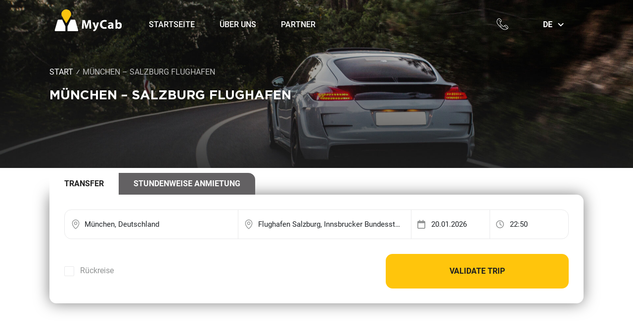

--- FILE ---
content_type: text/html; charset=UTF-8
request_url: https://my-cab.eu/de/transfer/salzburg-airport/
body_size: 56287
content:
<!DOCTYPE html>
<html lang="de-DE">
<head>
    <!-- Google Tag Manager -->
    <script>(function(w,d,s,l,i){w[l]=w[l]||[];w[l].push({'gtm.start':
                new Date().getTime(),event:'gtm.js'});var f=d.getElementsByTagName(s)[0],
            j=d.createElement(s),dl=l!='dataLayer'?'&l='+l:'';j.async=true;j.src=
            'https://www.googletagmanager.com/gtm.js?id='+i+dl;f.parentNode.insertBefore(j,f);
        })(window,document,'script','dataLayer','GTM-KGBJW3N');</script>
    <!-- End Google Tag Manager -->

    <meta charset="UTF-8">
    <meta name="viewport" content="width=device-width, initial-scale=1.0" />
    <title>Flughafen Salzburg (SZG). Buchen Sie Transfer- und Taxidienstleistungen | MyСab</title>
    <meta name='robots' content='index, follow, max-image-preview:large, max-snippet:-1, max-video-preview:-1' />
<link rel="alternate" href="https://my-cab.eu/transfer/salzburg-airport/" hreflang="en" />
<link rel="alternate" href="https://my-cab.eu/ru/transfer/salzburg-airport/" hreflang="ru" />
<link rel="alternate" href="https://my-cab.eu/de/transfer/salzburg-airport/" hreflang="de" />

	<!-- This site is optimized with the Yoast SEO Premium plugin v23.1 (Yoast SEO v23.1) - https://yoast.com/wordpress/plugins/seo/ -->
	<meta name="description" content="MyCab bietet den schnellsten und bequemsten Weg, um von München nach Salzburg in einem privaten Auto mit einem privaten Chauffeur zu gelangen ⚡ Beste Preise ⭐ Professionelle Fahrer" />
	<link rel="canonical" href="https://my-cab.eu/de/transfer/salzburg-airport/" />
	<meta property="og:locale" content="de_DE" />
	<meta property="og:locale:alternate" content="en_GB" />
	<meta property="og:locale:alternate" content="ru_RU" />
	<meta property="og:type" content="article" />
	<meta property="og:title" content="München - Salzburg Flughafen" />
	<meta property="og:description" content="MyCab bietet den schnellsten und bequemsten Weg, um von München nach Salzburg in einem privaten Auto mit einem privaten Chauffeur zu gelangen ⚡ Beste Preise ⭐ Professionelle Fahrer" />
	<meta property="og:url" content="https://my-cab.eu/de/transfer/salzburg-airport/" />
	<meta property="og:site_name" content="MyСab" />
	<meta property="article:publisher" content="https://www.instagram.com/mycab.service/" />
	<meta property="article:modified_time" content="2022-11-14T12:40:34+00:00" />
	<meta name="twitter:card" content="summary_large_image" />
	<meta name="twitter:label1" content="Geschätzte Lesezeit" />
	<meta name="twitter:data1" content="3 Minuten" />
	<script type="application/ld+json" class="yoast-schema-graph">{"@context":"https://schema.org","@graph":[{"@type":"WebPage","@id":"https://my-cab.eu/de/transfer/salzburg-airport/","url":"https://my-cab.eu/de/transfer/salzburg-airport/","name":"Flughafen Salzburg (SZG). Buchen Sie Transfer- und Taxidienstleistungen | MyСab","isPartOf":{"@id":"https://my-cab.eu/de/#website"},"datePublished":"2022-11-09T16:03:45+00:00","dateModified":"2022-11-14T12:40:34+00:00","description":"MyCab bietet den schnellsten und bequemsten Weg, um von München nach Salzburg in einem privaten Auto mit einem privaten Chauffeur zu gelangen ⚡ Beste Preise ⭐ Professionelle Fahrer","breadcrumb":{"@id":"https://my-cab.eu/de/transfer/salzburg-airport/#breadcrumb"},"inLanguage":"de","potentialAction":[{"@type":"ReadAction","target":["https://my-cab.eu/de/transfer/salzburg-airport/"]}]},{"@type":"BreadcrumbList","@id":"https://my-cab.eu/de/transfer/salzburg-airport/#breadcrumb","itemListElement":[{"@type":"ListItem","position":1,"name":"Home","item":"https://my-cab.eu/de/"},{"@type":"ListItem","position":2,"name":"München &#8211; Salzburg Flughafen"}]},{"@type":"WebSite","@id":"https://my-cab.eu/de/#website","url":"https://my-cab.eu/de/","name":"MyСab","description":"MyСab","publisher":{"@id":"https://my-cab.eu/de/#organization"},"potentialAction":[{"@type":"SearchAction","target":{"@type":"EntryPoint","urlTemplate":"https://my-cab.eu/de/?s={search_term_string}"},"query-input":"required name=search_term_string"}],"inLanguage":"de"},{"@type":"Organization","@id":"https://my-cab.eu/de/#organization","name":"MyCab Limousinenservice GmbH","url":"https://my-cab.eu/de/","logo":{"@type":"ImageObject","inLanguage":"de","@id":"https://my-cab.eu/de/#/schema/logo/image/","url":"https://my-cab.eu/wp-content/uploads/2024/07/screenshot-2024-06-24-at-08.43.14.png","contentUrl":"https://my-cab.eu/wp-content/uploads/2024/07/screenshot-2024-06-24-at-08.43.14.png","width":635,"height":637,"caption":"MyCab Limousinenservice GmbH"},"image":{"@id":"https://my-cab.eu/de/#/schema/logo/image/"},"sameAs":["https://www.instagram.com/mycab.service/"]}]}</script>
	<!-- / Yoast SEO Premium plugin. -->


<link rel="alternate" title="oEmbed (JSON)" type="application/json+oembed" href="https://my-cab.eu/wp-json/oembed/1.0/embed?url=https%3A%2F%2Fmy-cab.eu%2Fde%2Ftransfer%2Fsalzburg-airport%2F" />
<link rel="alternate" title="oEmbed (XML)" type="text/xml+oembed" href="https://my-cab.eu/wp-json/oembed/1.0/embed?url=https%3A%2F%2Fmy-cab.eu%2Fde%2Ftransfer%2Fsalzburg-airport%2F&#038;format=xml" />
<style id='wp-img-auto-sizes-contain-inline-css' type='text/css'>
img:is([sizes=auto i],[sizes^="auto," i]){contain-intrinsic-size:3000px 1500px}
/*# sourceURL=wp-img-auto-sizes-contain-inline-css */
</style>
<style id='wp-emoji-styles-inline-css' type='text/css'>

	img.wp-smiley, img.emoji {
		display: inline !important;
		border: none !important;
		box-shadow: none !important;
		height: 1em !important;
		width: 1em !important;
		margin: 0 0.07em !important;
		vertical-align: -0.1em !important;
		background: none !important;
		padding: 0 !important;
	}
/*# sourceURL=wp-emoji-styles-inline-css */
</style>
<style id='wp-block-library-inline-css' type='text/css'>
:root{--wp-block-synced-color:#7a00df;--wp-block-synced-color--rgb:122,0,223;--wp-bound-block-color:var(--wp-block-synced-color);--wp-editor-canvas-background:#ddd;--wp-admin-theme-color:#007cba;--wp-admin-theme-color--rgb:0,124,186;--wp-admin-theme-color-darker-10:#006ba1;--wp-admin-theme-color-darker-10--rgb:0,107,160.5;--wp-admin-theme-color-darker-20:#005a87;--wp-admin-theme-color-darker-20--rgb:0,90,135;--wp-admin-border-width-focus:2px}@media (min-resolution:192dpi){:root{--wp-admin-border-width-focus:1.5px}}.wp-element-button{cursor:pointer}:root .has-very-light-gray-background-color{background-color:#eee}:root .has-very-dark-gray-background-color{background-color:#313131}:root .has-very-light-gray-color{color:#eee}:root .has-very-dark-gray-color{color:#313131}:root .has-vivid-green-cyan-to-vivid-cyan-blue-gradient-background{background:linear-gradient(135deg,#00d084,#0693e3)}:root .has-purple-crush-gradient-background{background:linear-gradient(135deg,#34e2e4,#4721fb 50%,#ab1dfe)}:root .has-hazy-dawn-gradient-background{background:linear-gradient(135deg,#faaca8,#dad0ec)}:root .has-subdued-olive-gradient-background{background:linear-gradient(135deg,#fafae1,#67a671)}:root .has-atomic-cream-gradient-background{background:linear-gradient(135deg,#fdd79a,#004a59)}:root .has-nightshade-gradient-background{background:linear-gradient(135deg,#330968,#31cdcf)}:root .has-midnight-gradient-background{background:linear-gradient(135deg,#020381,#2874fc)}:root{--wp--preset--font-size--normal:16px;--wp--preset--font-size--huge:42px}.has-regular-font-size{font-size:1em}.has-larger-font-size{font-size:2.625em}.has-normal-font-size{font-size:var(--wp--preset--font-size--normal)}.has-huge-font-size{font-size:var(--wp--preset--font-size--huge)}.has-text-align-center{text-align:center}.has-text-align-left{text-align:left}.has-text-align-right{text-align:right}.has-fit-text{white-space:nowrap!important}#end-resizable-editor-section{display:none}.aligncenter{clear:both}.items-justified-left{justify-content:flex-start}.items-justified-center{justify-content:center}.items-justified-right{justify-content:flex-end}.items-justified-space-between{justify-content:space-between}.screen-reader-text{border:0;clip-path:inset(50%);height:1px;margin:-1px;overflow:hidden;padding:0;position:absolute;width:1px;word-wrap:normal!important}.screen-reader-text:focus{background-color:#ddd;clip-path:none;color:#444;display:block;font-size:1em;height:auto;left:5px;line-height:normal;padding:15px 23px 14px;text-decoration:none;top:5px;width:auto;z-index:100000}html :where(.has-border-color){border-style:solid}html :where([style*=border-top-color]){border-top-style:solid}html :where([style*=border-right-color]){border-right-style:solid}html :where([style*=border-bottom-color]){border-bottom-style:solid}html :where([style*=border-left-color]){border-left-style:solid}html :where([style*=border-width]){border-style:solid}html :where([style*=border-top-width]){border-top-style:solid}html :where([style*=border-right-width]){border-right-style:solid}html :where([style*=border-bottom-width]){border-bottom-style:solid}html :where([style*=border-left-width]){border-left-style:solid}html :where(img[class*=wp-image-]){height:auto;max-width:100%}:where(figure){margin:0 0 1em}html :where(.is-position-sticky){--wp-admin--admin-bar--position-offset:var(--wp-admin--admin-bar--height,0px)}@media screen and (max-width:600px){html :where(.is-position-sticky){--wp-admin--admin-bar--position-offset:0px}}

/*# sourceURL=wp-block-library-inline-css */
</style><style id='global-styles-inline-css' type='text/css'>
:root{--wp--preset--aspect-ratio--square: 1;--wp--preset--aspect-ratio--4-3: 4/3;--wp--preset--aspect-ratio--3-4: 3/4;--wp--preset--aspect-ratio--3-2: 3/2;--wp--preset--aspect-ratio--2-3: 2/3;--wp--preset--aspect-ratio--16-9: 16/9;--wp--preset--aspect-ratio--9-16: 9/16;--wp--preset--color--black: #000000;--wp--preset--color--cyan-bluish-gray: #abb8c3;--wp--preset--color--white: #ffffff;--wp--preset--color--pale-pink: #f78da7;--wp--preset--color--vivid-red: #cf2e2e;--wp--preset--color--luminous-vivid-orange: #ff6900;--wp--preset--color--luminous-vivid-amber: #fcb900;--wp--preset--color--light-green-cyan: #7bdcb5;--wp--preset--color--vivid-green-cyan: #00d084;--wp--preset--color--pale-cyan-blue: #8ed1fc;--wp--preset--color--vivid-cyan-blue: #0693e3;--wp--preset--color--vivid-purple: #9b51e0;--wp--preset--gradient--vivid-cyan-blue-to-vivid-purple: linear-gradient(135deg,rgb(6,147,227) 0%,rgb(155,81,224) 100%);--wp--preset--gradient--light-green-cyan-to-vivid-green-cyan: linear-gradient(135deg,rgb(122,220,180) 0%,rgb(0,208,130) 100%);--wp--preset--gradient--luminous-vivid-amber-to-luminous-vivid-orange: linear-gradient(135deg,rgb(252,185,0) 0%,rgb(255,105,0) 100%);--wp--preset--gradient--luminous-vivid-orange-to-vivid-red: linear-gradient(135deg,rgb(255,105,0) 0%,rgb(207,46,46) 100%);--wp--preset--gradient--very-light-gray-to-cyan-bluish-gray: linear-gradient(135deg,rgb(238,238,238) 0%,rgb(169,184,195) 100%);--wp--preset--gradient--cool-to-warm-spectrum: linear-gradient(135deg,rgb(74,234,220) 0%,rgb(151,120,209) 20%,rgb(207,42,186) 40%,rgb(238,44,130) 60%,rgb(251,105,98) 80%,rgb(254,248,76) 100%);--wp--preset--gradient--blush-light-purple: linear-gradient(135deg,rgb(255,206,236) 0%,rgb(152,150,240) 100%);--wp--preset--gradient--blush-bordeaux: linear-gradient(135deg,rgb(254,205,165) 0%,rgb(254,45,45) 50%,rgb(107,0,62) 100%);--wp--preset--gradient--luminous-dusk: linear-gradient(135deg,rgb(255,203,112) 0%,rgb(199,81,192) 50%,rgb(65,88,208) 100%);--wp--preset--gradient--pale-ocean: linear-gradient(135deg,rgb(255,245,203) 0%,rgb(182,227,212) 50%,rgb(51,167,181) 100%);--wp--preset--gradient--electric-grass: linear-gradient(135deg,rgb(202,248,128) 0%,rgb(113,206,126) 100%);--wp--preset--gradient--midnight: linear-gradient(135deg,rgb(2,3,129) 0%,rgb(40,116,252) 100%);--wp--preset--font-size--small: 13px;--wp--preset--font-size--medium: 20px;--wp--preset--font-size--large: 36px;--wp--preset--font-size--x-large: 42px;--wp--preset--spacing--20: 0.44rem;--wp--preset--spacing--30: 0.67rem;--wp--preset--spacing--40: 1rem;--wp--preset--spacing--50: 1.5rem;--wp--preset--spacing--60: 2.25rem;--wp--preset--spacing--70: 3.38rem;--wp--preset--spacing--80: 5.06rem;--wp--preset--shadow--natural: 6px 6px 9px rgba(0, 0, 0, 0.2);--wp--preset--shadow--deep: 12px 12px 50px rgba(0, 0, 0, 0.4);--wp--preset--shadow--sharp: 6px 6px 0px rgba(0, 0, 0, 0.2);--wp--preset--shadow--outlined: 6px 6px 0px -3px rgb(255, 255, 255), 6px 6px rgb(0, 0, 0);--wp--preset--shadow--crisp: 6px 6px 0px rgb(0, 0, 0);}:where(.is-layout-flex){gap: 0.5em;}:where(.is-layout-grid){gap: 0.5em;}body .is-layout-flex{display: flex;}.is-layout-flex{flex-wrap: wrap;align-items: center;}.is-layout-flex > :is(*, div){margin: 0;}body .is-layout-grid{display: grid;}.is-layout-grid > :is(*, div){margin: 0;}:where(.wp-block-columns.is-layout-flex){gap: 2em;}:where(.wp-block-columns.is-layout-grid){gap: 2em;}:where(.wp-block-post-template.is-layout-flex){gap: 1.25em;}:where(.wp-block-post-template.is-layout-grid){gap: 1.25em;}.has-black-color{color: var(--wp--preset--color--black) !important;}.has-cyan-bluish-gray-color{color: var(--wp--preset--color--cyan-bluish-gray) !important;}.has-white-color{color: var(--wp--preset--color--white) !important;}.has-pale-pink-color{color: var(--wp--preset--color--pale-pink) !important;}.has-vivid-red-color{color: var(--wp--preset--color--vivid-red) !important;}.has-luminous-vivid-orange-color{color: var(--wp--preset--color--luminous-vivid-orange) !important;}.has-luminous-vivid-amber-color{color: var(--wp--preset--color--luminous-vivid-amber) !important;}.has-light-green-cyan-color{color: var(--wp--preset--color--light-green-cyan) !important;}.has-vivid-green-cyan-color{color: var(--wp--preset--color--vivid-green-cyan) !important;}.has-pale-cyan-blue-color{color: var(--wp--preset--color--pale-cyan-blue) !important;}.has-vivid-cyan-blue-color{color: var(--wp--preset--color--vivid-cyan-blue) !important;}.has-vivid-purple-color{color: var(--wp--preset--color--vivid-purple) !important;}.has-black-background-color{background-color: var(--wp--preset--color--black) !important;}.has-cyan-bluish-gray-background-color{background-color: var(--wp--preset--color--cyan-bluish-gray) !important;}.has-white-background-color{background-color: var(--wp--preset--color--white) !important;}.has-pale-pink-background-color{background-color: var(--wp--preset--color--pale-pink) !important;}.has-vivid-red-background-color{background-color: var(--wp--preset--color--vivid-red) !important;}.has-luminous-vivid-orange-background-color{background-color: var(--wp--preset--color--luminous-vivid-orange) !important;}.has-luminous-vivid-amber-background-color{background-color: var(--wp--preset--color--luminous-vivid-amber) !important;}.has-light-green-cyan-background-color{background-color: var(--wp--preset--color--light-green-cyan) !important;}.has-vivid-green-cyan-background-color{background-color: var(--wp--preset--color--vivid-green-cyan) !important;}.has-pale-cyan-blue-background-color{background-color: var(--wp--preset--color--pale-cyan-blue) !important;}.has-vivid-cyan-blue-background-color{background-color: var(--wp--preset--color--vivid-cyan-blue) !important;}.has-vivid-purple-background-color{background-color: var(--wp--preset--color--vivid-purple) !important;}.has-black-border-color{border-color: var(--wp--preset--color--black) !important;}.has-cyan-bluish-gray-border-color{border-color: var(--wp--preset--color--cyan-bluish-gray) !important;}.has-white-border-color{border-color: var(--wp--preset--color--white) !important;}.has-pale-pink-border-color{border-color: var(--wp--preset--color--pale-pink) !important;}.has-vivid-red-border-color{border-color: var(--wp--preset--color--vivid-red) !important;}.has-luminous-vivid-orange-border-color{border-color: var(--wp--preset--color--luminous-vivid-orange) !important;}.has-luminous-vivid-amber-border-color{border-color: var(--wp--preset--color--luminous-vivid-amber) !important;}.has-light-green-cyan-border-color{border-color: var(--wp--preset--color--light-green-cyan) !important;}.has-vivid-green-cyan-border-color{border-color: var(--wp--preset--color--vivid-green-cyan) !important;}.has-pale-cyan-blue-border-color{border-color: var(--wp--preset--color--pale-cyan-blue) !important;}.has-vivid-cyan-blue-border-color{border-color: var(--wp--preset--color--vivid-cyan-blue) !important;}.has-vivid-purple-border-color{border-color: var(--wp--preset--color--vivid-purple) !important;}.has-vivid-cyan-blue-to-vivid-purple-gradient-background{background: var(--wp--preset--gradient--vivid-cyan-blue-to-vivid-purple) !important;}.has-light-green-cyan-to-vivid-green-cyan-gradient-background{background: var(--wp--preset--gradient--light-green-cyan-to-vivid-green-cyan) !important;}.has-luminous-vivid-amber-to-luminous-vivid-orange-gradient-background{background: var(--wp--preset--gradient--luminous-vivid-amber-to-luminous-vivid-orange) !important;}.has-luminous-vivid-orange-to-vivid-red-gradient-background{background: var(--wp--preset--gradient--luminous-vivid-orange-to-vivid-red) !important;}.has-very-light-gray-to-cyan-bluish-gray-gradient-background{background: var(--wp--preset--gradient--very-light-gray-to-cyan-bluish-gray) !important;}.has-cool-to-warm-spectrum-gradient-background{background: var(--wp--preset--gradient--cool-to-warm-spectrum) !important;}.has-blush-light-purple-gradient-background{background: var(--wp--preset--gradient--blush-light-purple) !important;}.has-blush-bordeaux-gradient-background{background: var(--wp--preset--gradient--blush-bordeaux) !important;}.has-luminous-dusk-gradient-background{background: var(--wp--preset--gradient--luminous-dusk) !important;}.has-pale-ocean-gradient-background{background: var(--wp--preset--gradient--pale-ocean) !important;}.has-electric-grass-gradient-background{background: var(--wp--preset--gradient--electric-grass) !important;}.has-midnight-gradient-background{background: var(--wp--preset--gradient--midnight) !important;}.has-small-font-size{font-size: var(--wp--preset--font-size--small) !important;}.has-medium-font-size{font-size: var(--wp--preset--font-size--medium) !important;}.has-large-font-size{font-size: var(--wp--preset--font-size--large) !important;}.has-x-large-font-size{font-size: var(--wp--preset--font-size--x-large) !important;}
/*# sourceURL=global-styles-inline-css */
</style>

<style id='classic-theme-styles-inline-css' type='text/css'>
/*! This file is auto-generated */
.wp-block-button__link{color:#fff;background-color:#32373c;border-radius:9999px;box-shadow:none;text-decoration:none;padding:calc(.667em + 2px) calc(1.333em + 2px);font-size:1.125em}.wp-block-file__button{background:#32373c;color:#fff;text-decoration:none}
/*# sourceURL=/wp-includes/css/classic-themes.min.css */
</style>
<link rel='stylesheet' id='contact-form-7-css' href='https://my-cab.eu/wp-content/plugins/contact-form-7/includes/css/styles.css' type='text/css' media='all' />
<link rel='stylesheet' id='woocommerce-layout-css' href='https://my-cab.eu/wp-content/plugins/woocommerce/assets/css/woocommerce-layout.css' type='text/css' media='all' />
<link rel='stylesheet' id='woocommerce-smallscreen-css' href='https://my-cab.eu/wp-content/plugins/woocommerce/assets/css/woocommerce-smallscreen.css' type='text/css' media='only screen and (max-width: 768px)' />
<link rel='stylesheet' id='woocommerce-general-css' href='https://my-cab.eu/wp-content/plugins/woocommerce/assets/css/woocommerce.css' type='text/css' media='all' />
<style id='woocommerce-inline-inline-css' type='text/css'>
.woocommerce form .form-row .required { visibility: visible; }
/*# sourceURL=woocommerce-inline-inline-css */
</style>
<link rel='stylesheet' id='style-bootstrap-css' href='https://my-cab.eu/assets/ext/bootstrap/css/bootstrap.min.css' type='text/css' media='all' />
<link rel='stylesheet' id='style-select2-css' href='https://my-cab.eu/assets/ext/select2/css/select2.min.css' type='text/css' media='all' />
<link rel='stylesheet' id='style-flatpickr-css' href='https://my-cab.eu/assets/ext/flatpickr/flatpickr.min.css' type='text/css' media='all' />
<link rel='stylesheet' id='style-main-css' href='https://my-cab.eu/assets/css/style.css?1768945774' type='text/css' media='all' />
<script type="text/javascript" src="https://my-cab.eu/wp-includes/js/jquery/jquery.min.js?ver=3.7.1" id="jquery-core-js"></script>
<script type="text/javascript" src="https://my-cab.eu/wp-includes/js/jquery/jquery-migrate.min.js?ver=3.4.1" id="jquery-migrate-js"></script>
<script type="text/javascript" src="https://my-cab.eu/assets/ext/jquery.min.js?ver=6.9" id="script-jquery-js"></script>
<script type="text/javascript" src="https://my-cab.eu/assets/ext/bootstrap/js/bootstrap.bundle.min.js?ver=6.9" id="script-bootstrap-js"></script>
<script type="text/javascript" src="https://my-cab.eu/assets/ext/select2/js/select2.min.js?ver=6.9" id="script-select2-js"></script>
<script type="text/javascript" src="https://my-cab.eu/assets/ext/flatpickr/flatpickr.js?ver=6.9" id="script-flatpickr-js"></script>
<script type="text/javascript" src="https://my-cab.eu/assets/ext/flatpickr/l10n-de.js?ver=6.9" id="script-flatpickr-locale-js"></script>
<script type="text/javascript" src="https://my-cab.eu/assets/ext/isotope.pkgd.min.js?ver=6.9" id="script-isotope-js"></script>
<script type="text/javascript" src="https://my-cab.eu/assets/js/script.js?1768945774&amp;ver=6.9" id="script-main-js"></script>
<link rel="https://api.w.org/" href="https://my-cab.eu/wp-json/" /><link rel="alternate" title="JSON" type="application/json" href="https://my-cab.eu/wp-json/wp/v2/transfer/707" /><link rel="EditURI" type="application/rsd+xml" title="RSD" href="https://my-cab.eu/xmlrpc.php?rsd" />
<meta name="generator" content="WordPress 6.9" />
<meta name="generator" content="WooCommerce 7.8.0" />
<link rel='shortlink' href='https://my-cab.eu/?p=707' />
		<script type="text/javascript">
				(function(c,l,a,r,i,t,y){
					c[a]=c[a]||function(){(c[a].q=c[a].q||[]).push(arguments)};t=l.createElement(r);t.async=1;
					t.src="https://www.clarity.ms/tag/"+i+"?ref=wordpress";y=l.getElementsByTagName(r)[0];y.parentNode.insertBefore(t,y);
				})(window, document, "clarity", "script", "h8f51ookp8");
		</script>
			<noscript><style>.woocommerce-product-gallery{ opacity: 1 !important; }</style></noscript>
	<link rel="icon" href="https://my-cab.eu/wp-content/uploads/2022/11/favicon.png" sizes="32x32" />
<link rel="icon" href="https://my-cab.eu/wp-content/uploads/2022/11/favicon.png" sizes="192x192" />
<link rel="apple-touch-icon" href="https://my-cab.eu/wp-content/uploads/2022/11/favicon.png" />
<meta name="msapplication-TileImage" content="https://my-cab.eu/wp-content/uploads/2022/11/favicon.png" />

    <link rel="preconnect" href="https://fonts.gstatic.com" />
    <link href="https://fonts.googleapis.com/icon?family=Material+Icons&display=swap" rel="stylesheet">
</head>
<body class="page-blog">
<!-- Google Tag Manager (noscript) -->
<noscript><iframe src="https://www.googletagmanager.com/ns.html?id=GTM-KGBJW3N"
                  height="0" width="0" style="display:none;visibility:hidden"></iframe></noscript>
<!-- End Google Tag Manager (noscript) -->

<svg style="display: none;">
    <symbol viewBox="0 0 24 24" fill="none" stroke="#ffc50c" id="icon-users">
        <path d="M8.25 15C10.9424 15 13.125 12.8174 13.125 10.125C13.125 7.43261 10.9424 5.25 8.25 5.25C5.55761 5.25 3.375 7.43261 3.375 10.125C3.375 12.8174 5.55761 15 8.25 15Z" stroke-width="1.5" stroke-linecap="round" stroke-linejoin="round"/>
        <path d="M14.5698 5.43161C15.2403 5.24269 15.9436 5.19966 16.6321 5.3054C17.3207 5.41114 17.9786 5.66321 18.5615 6.04462C19.1444 6.42604 19.6389 6.92795 20.0115 7.51654C20.3841 8.10513 20.6263 8.76673 20.7217 9.45679C20.8171 10.1469 20.7635 10.8493 20.5645 11.517C20.3655 12.1846 20.0258 12.8018 19.5682 13.327C19.1107 13.8523 18.5458 14.2734 17.9118 14.562C17.2777 14.8506 16.5892 14.9999 15.8926 15" stroke-width="1.5" stroke-linecap="round" stroke-linejoin="round"/>
        <path d="M1.49951 18.5059C2.26089 17.4229 3.27166 16.539 4.4465 15.9288C5.62133 15.3186 6.92574 15.0001 8.24959 15C9.57344 14.9999 10.8779 15.3184 12.0528 15.9285C13.2276 16.5386 14.2385 17.4225 14.9999 18.5054" stroke-width="1.5" stroke-linecap="round" stroke-linejoin="round"/>
        <path d="M15.8926 15C17.2166 14.999 18.5213 15.3171 19.6962 15.9273C20.8712 16.5375 21.8819 17.4218 22.6426 18.5054" stroke-width="1.5" stroke-linecap="round" stroke-linejoin="round"/>
    </symbol>
    <symbol viewBox="0 0 24 24" fill="none" stroke="#ffc50c" id="icon-suitcase">
        <path d="M20.25 6.75H3.75C3.33579 6.75 3 7.08579 3 7.5V19.5C3 19.9142 3.33579 20.25 3.75 20.25H20.25C20.6642 20.25 21 19.9142 21 19.5V7.5C21 7.08579 20.6642 6.75 20.25 6.75Z" stroke-width="1.5" stroke-linecap="round" stroke-linejoin="round"/>
        <path d="M15.75 20.25V5.25C15.75 4.85218 15.592 4.47064 15.3107 4.18934C15.0294 3.90804 14.6478 3.75 14.25 3.75H9.75C9.35218 3.75 8.97064 3.90804 8.68934 4.18934C8.40804 4.47064 8.25 4.85218 8.25 5.25V20.25" stroke-width="1.5" stroke-linecap="round" stroke-linejoin="round"/>
    </symbol>
    <symbol viewBox="0 0 16 16" fill="none" id="icon-x">
        <path d="M12.5 3.5L3.5 12.5" stroke="#000" stroke-width="1.5" stroke-linecap="round" stroke-linejoin="round"/>
        <path d="M12.5 12.5L3.5 3.5" stroke="#000" stroke-width="1.5" stroke-linecap="round" stroke-linejoin="round"/>
    </symbol>
    <symbol viewBox="0 0 20 20" id="icon-close">
        <path d="M19.4247 0.575638C19.659 0.809953 19.659 1.18985 19.4247 1.42417L1.42465 19.4242C1.19034 19.6585 0.810441 19.6585 0.576127 19.4242C0.341812 19.1899 0.341812 18.81 0.576127 18.5756L18.5761 0.575638C18.8104 0.341324 19.1903 0.341324 19.4247 0.575638Z"/>
        <path d="M0.576127 0.575638C0.810441 0.341324 1.19034 0.341324 1.42465 0.575638L19.4247 18.5756C19.659 18.81 19.659 19.1899 19.4247 19.4242C19.1903 19.6585 18.8104 19.6585 18.5761 19.4242L0.576127 1.42417C0.341812 1.18985 0.341812 0.809953 0.576127 0.575638Z"/>
    </symbol>
    <symbol viewBox="0 0 32 32" id="icon-exit">
        <path d="M30.9,13.6c-0.1-0.1-0.1-0.2-0.2-0.3l-4-4c-0.4-0.4-1-0.4-1.4,0s-0.4,1,0,1.4l2.3,2.3H22v-3V3c0-0.6-0.4-1-1-1H4c0,0,0,0,0,0C3.9,2,3.7,2,3.6,2.1c0,0,0,0-0.1,0c0,0-0.1,0-0.1,0.1c0,0-0.1,0.1-0.1,0.1c0,0,0,0,0,0C3.2,2.4,3.1,2.5,3.1,2.6c0,0,0,0,0,0.1C3,2.8,3,2.9,3,3v22c0,0.4,0.2,0.8,0.6,0.9l9,4C12.7,30,12.9,30,13,30c0.2,0,0.4-0.1,0.5-0.2c0.3-0.2,0.5-0.5,0.5-0.8v-3h7c0.6,0,1-0.4,1-1V15h5.6l-2.3,2.3c-0.4,0.4-0.4,1,0,1.4c0.2,0.2,0.5,0.3,0.7,0.3s0.5-0.1,0.7-0.3l4-4c0.1-0.1,0.2-0.2,0.2-0.3C31,14.1,31,13.9,30.9,13.6z M10,21c0,0.6-0.4,1-1,1s-1-0.4-1-1v-4c0-0.6,0.4-1,1-1s1,0.4,1,1V21z M20,10v14h-6V7c0-0.4-0.2-0.8-0.6-0.9L8.7,4H20V10z"/>
    </symbol>

    <symbol viewBox="0 0 30 16" id="icon-menu">
        <path d="M0 15C0 14.4477 0.447715 14 1 14H29C29.5523 14 30 14.4477 30 15C30 15.5523 29.5523 16 29 16H1C0.447716 16 0 15.5523 0 15Z"/>
        <path d="M0 8C0 7.44772 0.447715 7 1 7H29C29.5523 7 30 7.44772 30 8C30 8.55228 29.5523 9 29 9H1C0.447716 9 0 8.55228 0 8Z"/>
        <path d="M0 1C0 0.447715 0.447715 0 1 0H29C29.5523 0 30 0.447715 30 1C30 1.55228 29.5523 2 29 2H1C0.447716 2 0 1.55228 0 1Z"/>
    </symbol>

    <symbol viewBox="0 0 18 17" id="icon-heart">
        <path d="M8.99273 16.5C8.73537 16.5013 8.48642 16.4085 8.29273 16.239C7.57073 15.6 6.87073 15.007 6.25273 14.48C4.65302 13.2045 3.15883 11.8019 1.78473 10.286C0.675591 9.09018 0.0412081 7.53054 0.00073289 5.90002C-0.022057 4.48815 0.48738 3.11941 1.42773 2.06602C1.88462 1.56818 2.44076 1.17162 3.0603 0.90189C3.67985 0.632164 4.34904 0.495265 5.02473 0.50002C6.05 0.495401 7.04643 0.83918 7.85073 1.47502C8.28653 1.81598 8.67112 2.21775 8.99273 2.66802C9.31466 2.21769 9.69959 1.81592 10.1357 1.47502C10.9398 0.839394 11.9358 0.495628 12.9607 0.50002C13.6369 0.494845 14.3067 0.63154 14.9268 0.90128C15.5469 1.17102 16.1035 1.56781 16.5607 2.06602C17.5 3.11987 18.0083 4.48855 17.9847 5.90002C17.9443 7.53056 17.31 9.09023 16.2007 10.286C14.8275 11.8008 13.3343 13.2023 11.7357 14.477C11.1167 15.004 10.4147 15.602 9.68673 16.239C9.4946 16.4071 9.24802 16.4999 8.99273 16.5ZM5.02473 1.55302C4.4944 1.5488 3.96908 1.65582 3.48267 1.86716C2.99625 2.07851 2.55955 2.38948 2.20073 2.78002C1.44047 3.63927 1.03106 4.75294 1.05373 5.90002C1.09318 7.28559 1.64221 8.60796 2.59573 9.61402C3.9315 11.0805 5.38173 12.4384 6.93273 13.675C7.55273 14.204 8.25573 14.803 8.98773 15.443C9.72373 14.802 10.4287 14.202 11.0497 13.672C12.6007 12.4354 14.0509 11.0775 15.3867 9.61102C16.3406 8.60612 16.8906 7.28493 16.9317 5.90002C16.9541 4.75281 16.5444 3.63912 15.7837 2.78002C15.425 2.38961 14.9885 2.07871 14.5023 1.86737C14.016 1.65603 13.4909 1.54894 12.9607 1.55302C12.1692 1.55038 11.4002 1.81657 10.7797 2.30802C10.2918 2.69873 9.87963 3.17562 9.56373 3.71502C9.50474 3.81384 9.42111 3.89566 9.32103 3.95248C9.22094 4.00929 9.10782 4.03916 8.99273 4.03916C8.87764 4.03916 8.76452 4.00929 8.66444 3.95248C8.56435 3.89566 8.48072 3.81384 8.42173 3.71502C8.10582 3.17591 7.69367 2.69935 7.20573 2.30902C6.58537 1.81722 5.81639 1.55066 5.02473 1.55302Z"></path>
    </symbol>
    <symbol viewBox="0 0 17 20" id="icon-user">
        <path d="M8.80667 9.65199C9.40891 9.66029 10.0065 9.54565 10.5629 9.31507C11.1193 9.0845 11.6228 8.74284 12.0427 8.31098C12.4745 7.89115 12.8162 7.38763 13.0468 6.83122C13.2773 6.27482 13.392 5.67722 13.3837 5.07498C13.3917 4.47285 13.2768 3.87542 13.046 3.3192C12.8153 2.76298 12.4735 2.25965 12.0417 1.83998C11.6168 1.41501 11.1124 1.0779 10.5573 0.847895C10.0021 0.617893 9.40708 0.499512 8.80617 0.499512C8.20526 0.499512 7.61023 0.617893 7.05508 0.847895C6.49992 1.0779 5.99552 1.41501 5.57067 1.83998C5.13894 2.2597 4.79735 2.76306 4.56678 3.31928C4.33621 3.87551 4.2215 4.47292 4.22967 5.07498C4.22136 5.67722 4.33601 6.27482 4.56658 6.83122C4.79716 7.38763 5.13882 7.89115 5.57067 8.31098C5.99058 8.74274 6.49411 9.08434 7.0505 9.31491C7.60689 9.54548 8.20446 9.66017 8.80667 9.65199ZM6.35767 2.62798C6.67922 2.30591 7.06112 2.0504 7.48152 1.87606C7.90191 1.70173 8.35256 1.61199 8.80767 1.61199C9.26278 1.61199 9.71343 1.70173 10.1338 1.87606C10.5542 2.0504 10.9361 2.30591 11.2577 2.62798C11.5865 2.94402 11.8463 3.32463 12.021 3.7459C12.1957 4.16718 12.2814 4.62002 12.2727 5.07598C12.2814 5.53195 12.1957 5.98479 12.021 6.40607C11.8463 6.82734 11.5865 7.20795 11.2577 7.52398C10.9362 7.84618 10.5543 8.1018 10.1339 8.27621C9.7135 8.45062 9.26282 8.54039 8.80767 8.54039C8.35252 8.54039 7.90185 8.45062 7.48144 8.27621C7.06103 8.1018 6.67915 7.84618 6.35767 7.52398C6.02888 7.20795 5.76899 6.82734 5.59432 6.40607C5.41965 5.98479 5.33397 5.53195 5.34267 5.07598C5.33397 4.62002 5.41965 4.16718 5.59432 3.7459C5.76899 3.32463 6.02888 2.94402 6.35767 2.62798Z"></path><path d="M16.8137 15.11C16.7839 14.7075 16.7325 14.3069 16.6597 13.91C16.5863 13.5015 16.4861 13.0983 16.3597 12.703C16.2324 12.3114 16.0648 11.934 15.8597 11.577C15.659 11.2174 15.407 10.889 15.1117 10.602C14.8005 10.3095 14.4354 10.0803 14.0367 9.92696C13.5992 9.75842 13.1336 9.67427 12.6647 9.67896C12.3911 9.70815 12.1322 9.81777 11.9207 9.99396C11.6977 10.139 11.4367 10.308 11.1457 10.494C10.8319 10.6819 10.496 10.8304 10.1457 10.936C9.34974 11.2001 8.48973 11.2001 7.69373 10.936C7.34342 10.8305 7.00752 10.682 6.69373 10.494C6.40573 10.31 6.14473 10.142 5.91773 9.99396C5.70664 9.81784 5.44809 9.70823 5.17473 9.67896C4.70577 9.67449 4.24022 9.75899 3.80273 9.92797C3.4041 10.0813 3.03901 10.3105 2.72773 10.603C2.43242 10.89 2.18044 11.2184 1.97973 11.578C1.77471 11.9351 1.60715 12.3124 1.47973 12.704C1.35342 13.0993 1.25321 13.5025 1.17973 13.911C1.10687 14.3079 1.05546 14.7085 1.02573 15.111C1.00073 15.474 0.987734 15.851 0.987734 16.233C0.968111 16.6743 1.04137 17.1148 1.20278 17.526C1.36419 17.9371 1.61015 18.3099 1.92473 18.62C2.58188 19.2209 3.45 19.5376 4.33973 19.501H13.5007C14.3901 19.5373 15.2578 19.2207 15.9147 18.62C16.2294 18.3099 16.4754 17.9372 16.6368 17.526C16.7982 17.1148 16.8714 16.6743 16.8517 16.233C16.8527 15.849 16.8397 15.472 16.8137 15.11ZM15.1477 17.81C14.9246 18.0095 14.6642 18.1629 14.3815 18.2614C14.0989 18.3599 13.7995 18.4016 13.5007 18.384H4.35273C4.05392 18.4016 3.75459 18.3599 3.47193 18.2614C3.18928 18.1629 2.92889 18.0095 2.70573 17.81C2.5013 17.6032 2.34295 17.3556 2.24109 17.0832C2.13923 16.8109 2.09617 16.5201 2.11473 16.23C2.11473 15.874 2.12673 15.522 2.14973 15.185C2.17663 14.8224 2.22303 14.4615 2.28873 14.104C2.35205 13.744 2.43891 13.3886 2.54873 13.04C2.65032 12.722 2.78436 12.4154 2.94873 12.125C3.09629 11.8593 3.28154 11.6165 3.49873 11.404C3.70602 11.2107 3.94884 11.0596 4.21373 10.959C4.49392 10.8517 4.79076 10.7945 5.09073 10.79C5.12973 10.811 5.19873 10.85 5.31173 10.924C5.54073 11.073 5.80473 11.243 6.09573 11.43C6.48993 11.6691 6.91256 11.8579 7.35373 11.992C8.37239 12.3281 9.47207 12.3281 10.4907 11.992C10.9323 11.8577 11.3553 11.6685 11.7497 11.429C12.0497 11.238 12.3047 11.073 12.5337 10.924C12.6457 10.851 12.7157 10.811 12.7547 10.79C13.0547 10.7945 13.3515 10.8517 13.6317 10.959C13.8966 11.0597 14.1394 11.2108 14.3467 11.404C14.564 11.6164 14.7493 11.8593 14.8967 12.125C15.0612 12.4154 15.1953 12.722 15.2967 13.04C15.4066 13.3886 15.4935 13.744 15.5567 14.104C15.6223 14.4619 15.6687 14.8231 15.6957 15.186C15.7197 15.522 15.7317 15.874 15.7317 16.231C15.7514 16.5208 15.7095 16.8115 15.6088 17.0839C15.5082 17.3564 15.351 17.6045 15.1477 17.812V17.81Z"></path>
    </symbol>
    <symbol viewBox="0 0 15.2 26.1" id="icon-left">
        <defs><style>#icon-left path{fill:none;stroke-width:3px;}</style></defs><path d="M14.1,25.1l-12-12l12-12"></path>
    </symbol>
    <symbol viewBox="0 0 15.182 26.121" id="icon-right">
        <defs><style>#icon-right path{fill:none;stroke-width:3px;}</style></defs><path d="M1829.08,407.364l12,12-12,12" transform="translate(-1828.02 -406.303)"></path>
    </symbol>
    <symbol viewBox="0 0 9 6" id="icon-check">
        <path d="M2.86364 4.74627L0.715909 2.86567L0 3.49254L2.86364 6L9 0.626866L8.28409 0L2.86364 4.74627Z"></path>
    </symbol>
    <symbol viewBox="0 0 32 22" id="icon-menu">
        <path d="M30.444 1.13672H1" stroke-width="1.5" stroke-linecap="round"></path>
        <path d="M1 10.9492H30.444" stroke-width="1.5" stroke-linecap="round"></path>
        <path d="M1 20.7656H30.444" stroke-width="1.5" stroke-linecap="round"></path>
    </symbol>

    <symbol viewBox="0 0 23 29" id="icon-profile">
        <path fill-rule="evenodd" clip-rule="evenodd" d="M17.416 13.1522C15.9676 14.7842 13.8542 15.8126 11.5006 15.8126C7.13417 15.8126 3.59424 12.2731 3.59424 7.9062C3.59424 3.54025 7.13464 -0.000152588 11.5006 -0.000152588C15.8665 -0.000152588 19.4069 3.54025 19.4069 7.9062C19.4069 9.4019 18.9917 10.8005 18.2702 11.9931C21.134 13.8485 23.0003 16.853 23.0003 20.2594V26.5787C23.0003 27.7706 22.0359 28.735 20.844 28.735H2.15628C0.965423 28.735 0 27.7702 0 26.5787V20.2594C0 17.6639 1.09284 15.2221 3.01998 13.3523C3.30488 13.0759 3.75992 13.0828 4.03634 13.3677C4.31276 13.6526 4.30589 14.1076 4.02099 14.384C2.36562 15.9901 1.43752 18.0639 1.43752 20.2594V26.5787C1.43752 26.9761 1.75912 27.2975 2.15628 27.2975H20.844C21.242 27.2975 21.5628 26.9767 21.5628 26.5787V20.2594C21.5628 17.3472 19.9325 14.7533 17.416 13.1522ZM16.1081 12.4468C14.9349 13.6372 13.3039 14.375 11.5006 14.375C7.92804 14.375 5.03175 11.4792 5.03175 7.9062C5.03175 4.33417 7.92856 1.43737 11.5006 1.43737C15.0726 1.43737 17.9694 4.33417 17.9694 7.9062C17.9694 9.1452 17.6211 10.3028 17.0172 11.2864C15.3776 10.4886 13.4968 10.0357 11.5002 10.0357C11.1032 10.0357 10.7814 10.3575 10.7814 10.7545C10.7814 11.1515 11.1032 11.4733 11.5002 11.4733C13.1631 11.4733 14.7291 11.825 16.1081 12.4468Z" fill="white"/>
    </symbol>
    <symbol viewBox="0 0 29 28" id="icon-repeat">
        <path fill-rule="evenodd" clip-rule="evenodd" d="M17.8724 8.02074C19.1004 7.18306 19.1004 5.37245 17.8724 4.53477L11.7686 0.370887C10.3676 -0.584907 8.47019 0.417765 8.47019 2.11387V5.77526C4.03635 6.38773 1.20152 8.4619 0.29248 11.5271C-0.675883 14.7923 0.819454 18.6236 3.90336 20.9758C4.21222 21.2114 4.65358 21.152 4.88917 20.8431C5.12475 20.5342 5.06535 20.0929 4.75648 19.8573C2.11405 17.8418 0.848578 14.5995 1.64114 11.927C2.367 9.47952 4.67445 7.75681 8.47019 7.19326V10.4416C8.47019 12.1367 10.3679 13.1402 11.7686 12.1846L17.8724 8.02074ZM9.87688 2.11388V5.63394C10.3566 5.60275 10.8523 5.58691 11.3635 5.58691C11.752 5.58691 12.0669 5.90181 12.0669 6.29027C12.0669 6.67872 11.752 6.99363 11.3635 6.99363C10.8486 6.99363 10.353 7.01025 9.87688 7.04283V10.4417C9.87688 11.0066 10.5091 11.341 10.9758 11.0226L17.0796 6.85867C17.489 6.57942 17.489 5.97611 17.0796 5.69687L10.9758 1.53296C10.5086 1.21423 9.87688 1.54807 9.87688 2.11388Z" fill="white"/>
        <path fill-rule="evenodd" clip-rule="evenodd" d="M10.3503 19.9803C9.12222 20.8179 9.12222 22.6286 10.3503 23.4662L16.454 27.6301C17.855 28.5859 19.7538 27.5833 19.7538 25.8871V22.2255C24.1869 21.6128 27.0212 19.5388 27.9302 16.4739C28.8985 13.2087 27.4032 9.37743 24.3193 7.02521C24.0104 6.78963 23.5691 6.84904 23.3335 7.1579C23.0979 7.46676 23.1573 7.90813 23.4662 8.14371C26.1086 10.1592 27.3741 13.4015 26.5815 16.0739C25.8557 18.5212 23.5488 20.2438 19.7538 20.8075V17.5594C19.7538 15.8632 17.855 14.8606 16.454 15.8164L10.3503 19.9803ZM18.3471 20.9581V17.5594C18.3471 16.9938 17.7141 16.6596 17.2467 16.9784L11.143 21.1423C10.7336 21.4216 10.7336 22.0249 11.143 22.3041L17.2468 26.4681C17.7141 26.7869 18.3471 26.4527 18.3471 25.8871V22.367C17.867 22.3982 17.3709 22.4141 16.8592 22.4141C16.4707 22.4141 16.1558 22.0992 16.1558 21.7107C16.1558 21.3223 16.4707 21.0074 16.8592 21.0074C17.3746 21.0074 17.8706 20.9907 18.3471 20.9581Z" fill="white"/>
    </symbol>
    <symbol viewBox="0 0 29 24" id="icon-pc">
        <path fill-rule="evenodd" clip-rule="evenodd" d="M26.8246 18.8493H18.8236C18.4232 18.8493 18.0986 18.5247 18.0986 18.1243C18.0986 17.7239 18.4232 17.3993 18.8236 17.3993H26.8246C27.2246 17.3993 27.5496 17.0743 27.5496 16.6743V2.17454C27.5496 1.77372 27.2252 1.44955 26.8246 1.44955H2.17497C1.77353 1.44955 1.44998 1.7731 1.44998 2.17454V16.6743C1.44998 17.0749 1.77414 17.3993 2.17497 17.3993H12.9497C12.9795 17.3956 13.0099 17.3937 13.0407 17.3937C13.0715 17.3937 13.1019 17.3956 13.1317 17.3993H15.9048C15.9369 17.3993 15.9685 17.4014 15.9995 17.4054C16.3724 17.4354 16.6656 17.7475 16.6656 18.1281V21.7478H21.0241C21.4245 21.7478 21.7491 22.0724 21.7491 22.4728C21.7491 22.8732 21.4245 23.1978 21.0241 23.1978H7.97426C7.57386 23.1978 7.24927 22.8732 7.24927 22.4728C7.24927 22.0724 7.57386 21.7478 7.97426 21.7478H12.3157V18.8493H2.17497C0.973118 18.8493 0 17.8755 0 16.6743V2.17454C0 0.972302 0.972729 -0.000427246 2.17497 -0.000427246H26.8246C28.0258 -0.000427246 28.9996 0.97269 28.9996 2.17454V16.6743C28.9996 17.8751 28.0254 18.8493 26.8246 18.8493ZM15.2157 21.7478V18.8493H13.7657V21.7478H15.2157Z" fill="white"/>
    </symbol>
    <symbol viewBox="0 0 28 29" id="icon-gift">
        <path fill-rule="evenodd" clip-rule="evenodd" d="M4.40885 5.0806C4.59053 5.75989 4.90754 6.41393 5.33191 7.00951H2.1C0.939201 7.00951 0 7.94871 0 9.10951V10.5095C0 11.6703 0.939201 12.6095 2.1 12.6095H13.3V24.5095C13.3 24.8961 13.6134 25.2095 14 25.2095C14.3866 25.2095 14.7 24.8961 14.7 24.5095V12.6095H25.2V25.9095C25.2 26.2971 24.8876 26.6095 24.5 26.6095H3.5C3.1124 26.6095 2.8 26.2971 2.8 25.9095V14.7263C2.8 14.3397 2.4866 14.0263 2.1 14.0263C1.7134 14.0263 1.4 14.3397 1.4 14.7263V25.9095C1.4 27.0703 2.3392 28.0095 3.5 28.0095H24.5C25.6608 28.0095 26.6 27.0703 26.6 25.9095V12.4903C27.4161 12.2023 28 11.4248 28 10.5095V9.10951C28 7.94871 27.0608 7.00951 25.9 7.00951H22.6701C23.0941 6.41451 23.4111 5.76064 23.5938 5.08084C24.3325 2.32262 22.6308 -0.000854492 19.8434 -0.000854492C18.429 -0.000854492 16.8776 0.602759 15.6293 1.60514C15.3279 1.84721 15.2798 2.2878 15.5218 2.58924C15.7639 2.89068 16.2045 2.93881 16.5059 2.69675C17.5169 1.88487 18.7654 1.39915 19.8434 1.39915C21.6945 1.39915 22.746 2.83487 22.2417 4.71807C22.0171 5.55361 21.5126 6.35865 20.8176 7.00951H14.7V6.3554C14.7008 6.34273 14.7013 6.32997 14.7015 6.31712C14.7072 5.8269 14.6412 5.13545 14.5273 4.71578C13.839 2.1454 10.8573 -0.000854492 8.15932 -0.000854492C5.37049 -0.000854492 3.66867 2.32282 4.40885 5.0806ZM5.76116 4.71828C5.98424 5.55237 6.48875 6.35744 7.18405 7.00951H13.3V6.30951C13.3 6.29243 13.3006 6.27549 13.3018 6.25872C13.3019 5.88763 13.2488 5.35 13.1756 5.08022C12.6553 3.13741 10.2404 1.39915 8.15932 1.39915C6.30696 1.39915 5.2556 2.83467 5.76116 4.71828ZM14.7 11.2095H25.9C26.2876 11.2095 26.6 10.8971 26.6 10.5095V9.10951C26.6 8.72191 26.2876 8.40951 25.9 8.40951H14.7V11.2095ZM13.3 8.40951H2.1C1.7124 8.40951 1.4 8.72191 1.4 9.10951V10.5095C1.4 10.8971 1.7124 11.2095 2.1 11.2095H13.3V8.40951Z" fill="white"/>
    </symbol>

    <symbol viewBox="0 0 51 16" id="icon-arrow">
        <path d="M50.7071 8.70711C51.0976 8.31658 51.0976 7.68342 50.7071 7.29289L44.3431 0.928932C43.9526 0.538408 43.3195 0.538408 42.9289 0.928932C42.5384 1.31946 42.5384 1.95262 42.9289 2.34315L48.5858 8L42.9289 13.6569C42.5384 14.0474 42.5384 14.6805 42.9289 15.0711C43.3195 15.4616 43.9526 15.4616 44.3431 15.0711L50.7071 8.70711ZM0 9H50V7H0V9Z"/>
    </symbol>
    <symbol viewBox="0 0 22 12" id="icon-arrow-2">
        <path d="M21.7479 5.33638C21.7477 5.3361 21.7475 5.33578 21.7472 5.33549L17.2568 0.460497C16.9204 0.0952939 16.3762 0.0966529 16.0414 0.463684C15.7066 0.830668 15.7079 1.42425 16.0443 1.7895L19.0591 5.06249H0.859375C0.384742 5.06249 0 5.48221 0 5.99999C0 6.51777 0.384742 6.93749 0.859375 6.93749H19.0591L16.0443 10.2105C15.7079 10.5757 15.7066 11.1693 16.0414 11.5363C16.3763 11.9034 16.9205 11.9046 17.2568 11.5395L21.7472 6.66449C21.7475 6.66421 21.7477 6.66388 21.748 6.6636C22.0846 6.29713 22.0835 5.70163 21.7479 5.33638Z"/>
    </symbol>

    <symbol viewBox="0 0 40 40" id="icon-markers">
        <path d="M7.09867 21.8411C5.49719 21.8411 3.92688 22.3886 2.67697 23.3828C2.42414 23.584 2.38264 23.9517 2.58418 24.2039C2.78581 24.4562 3.15413 24.4978 3.40712 24.2966C4.46551 23.4546 5.74196 23.0096 7.09859 23.0096C10.3665 23.0096 13.0251 25.6623 13.0251 28.9229C13.0251 33.3143 8.43126 37.529 7.09835 38.6591C5.76459 37.5298 1.17204 33.3208 1.17204 28.9229C1.17204 27.8593 1.45807 26.8167 1.99928 25.9077C2.16441 25.6303 2.07288 25.2718 1.79484 25.107C1.51679 24.9421 1.15755 25.0335 0.992337 25.311C0.343775 26.4003 0.000976562 27.6495 0.000976562 28.923C0.000976562 34.609 6.46522 39.6654 6.74044 39.8778C6.84599 39.9593 6.97245 40 7.09882 40C7.2252 40 7.35166 39.9592 7.45721 39.8778C7.73235 39.6654 14.1966 34.609 14.1966 28.923C14.1964 25.0181 11.0124 21.8411 7.09867 21.8411Z"/>
        <path d="M7.09805 25.7474C5.34295 25.7474 3.91507 27.1721 3.91507 28.9233C3.91507 30.6745 5.34295 32.0993 7.09805 32.0993C8.85324 32.0992 10.2811 30.6745 10.2811 28.9233C10.2811 27.1721 8.85324 25.7474 7.09805 25.7474ZM7.09813 30.9307C5.98885 30.9306 5.08636 30.0301 5.08636 28.9233C5.08636 27.8165 5.98885 26.916 7.09813 26.916C8.20741 26.916 9.10998 27.8165 9.10998 28.9233C9.10998 30.0301 8.20741 30.9307 7.09813 30.9307Z"/>
        <path d="M33.2408 8.72278C29.5131 8.72278 26.4805 11.7486 26.4805 15.468C26.4805 17.7577 27.5652 20.2113 29.7044 22.7605C31.2707 24.627 32.8172 25.8286 32.8824 25.8789C32.9879 25.9604 33.1144 26.0011 33.2408 26.0011C33.3671 26.0011 33.4936 25.9603 33.5991 25.8789C33.6797 25.8167 35.5923 24.3296 37.3153 22.0915C37.5122 21.8356 37.464 21.4688 37.2075 21.2722C36.9509 21.0756 36.5835 21.1238 36.3864 21.3797C35.1877 22.9368 33.8627 24.1328 33.2412 24.6599C31.9553 23.5664 27.6517 19.5976 27.6517 15.4679C27.6517 12.3929 30.1589 9.8913 33.2408 9.8913C36.3226 9.8913 38.8298 12.3929 38.8298 15.4679C38.8298 16.7216 38.4299 18.0752 37.6412 19.4915C37.4842 19.7735 37.586 20.1293 37.8687 20.2859C38.1513 20.4427 38.508 20.341 38.6649 20.059C39.5515 18.467 40.001 16.9223 40.001 15.4677C40.0011 11.7486 36.9684 8.72278 33.2408 8.72278Z"/>
        <path d="M33.2408 12.4265C31.5599 12.4265 30.1925 13.7909 30.1925 15.468C30.1925 17.1451 31.56 18.5094 33.2408 18.5094C34.9216 18.5094 36.2891 17.145 36.2891 15.468C36.2891 13.7909 34.9216 12.4265 33.2408 12.4265ZM33.2408 17.3409C32.2057 17.3409 31.3636 16.5007 31.3636 15.468C31.3636 14.4352 32.2057 13.595 33.2408 13.595C34.2758 13.595 35.118 14.4352 35.118 15.468C35.1179 16.5008 34.2758 17.3409 33.2408 17.3409Z"/>
        <path d="M9.12372 3.37361C7.56382 3.37361 6.29488 4.63978 6.29488 6.1962C6.29488 7.75261 7.5639 9.01871 9.12372 9.01871C10.6835 9.01879 11.9526 7.75261 11.9526 6.1962C11.9526 4.63978 10.6835 3.37361 9.12372 3.37361ZM9.12356 7.85019C8.20964 7.85027 7.46594 7.10823 7.46594 6.19627C7.46594 5.28432 8.20956 4.54228 9.12356 4.54228C10.0376 4.54228 10.7812 5.28424 10.7812 6.19627C10.7813 7.10823 10.0376 7.85019 9.12356 7.85019Z"/>
        <path d="M9.12428 0C5.70005 0 2.91428 2.77962 2.91428 6.1962C2.91428 7.26605 3.18034 8.39394 3.70519 9.54848C3.83869 9.84238 4.18572 9.97293 4.48029 9.83934C4.77477 9.70613 4.9053 9.3598 4.77172 9.0659C4.31633 8.06402 4.0855 7.09847 4.0855 6.1962C4.08557 3.424 6.34595 1.1686 9.12436 1.1686C11.9028 1.1686 14.1632 3.424 14.1632 6.1962C14.1632 9.90113 10.3298 13.4699 9.12397 14.5007C8.47353 13.9458 7.06005 12.6552 5.89878 11.0044C5.71297 10.7403 5.34778 10.6765 5.08304 10.8618C4.81823 11.0472 4.75434 11.4117 4.94014 11.6758C6.60129 14.037 8.67836 15.6531 8.7659 15.7207C8.87145 15.8022 8.9979 15.8429 9.12428 15.8429C9.25066 15.8429 9.37711 15.8022 9.48266 15.7207C9.54217 15.6748 10.9552 14.5768 12.3856 12.8725C14.3424 10.5407 15.3344 8.29449 15.3344 6.19635C15.3343 2.77962 12.5484 0 9.12428 0Z"/>
        <path d="M17.0051 18.3989L16.2898 18.0868C15.9932 17.9575 15.6481 18.0926 15.5186 18.3881C15.3891 18.6838 15.5242 19.0283 15.8205 19.1575L16.5359 19.4696C16.6123 19.503 16.6918 19.5187 16.7702 19.5187C16.9958 19.5187 17.2108 19.3878 17.3071 19.1684C17.4366 18.8727 17.3015 18.5282 17.0051 18.3989Z"/>
        <path d="M28.4523 23.3918L27.737 23.0797C27.4405 22.9505 27.0954 23.0854 26.9658 23.381C26.8363 23.6767 26.9714 24.0212 27.2677 24.1504L27.9831 24.4625C28.0595 24.4959 28.139 24.5116 28.2174 24.5116C28.4431 24.5116 28.6582 24.3808 28.7543 24.1613C28.8838 23.8656 28.7486 23.5211 28.4523 23.3918Z"/>
        <path d="M14.1434 17.1509L13.4279 16.8388C13.1313 16.7096 12.7863 16.8445 12.6568 17.1402C12.5273 17.4359 12.6625 17.7804 12.9588 17.9095L13.6743 18.2216C13.7507 18.2549 13.8302 18.2706 13.9085 18.2706C14.1343 18.2706 14.3493 18.1397 14.4454 17.9202C14.575 17.6245 14.4397 17.2801 14.1434 17.1509Z"/>
        <path d="M11.2814 15.9026L10.5659 15.5906C10.2693 15.4613 9.92427 15.5963 9.79484 15.8919C9.66533 16.1876 9.80056 16.5321 10.0968 16.6613L10.8123 16.9733C10.8887 17.0067 10.9682 17.0224 11.0466 17.0224C11.2723 17.0224 11.4873 16.8914 11.5835 16.672C11.7129 16.3763 11.5777 16.0317 11.2814 15.9026Z"/>
        <path d="M31.3136 24.64L30.5982 24.3279C30.3021 24.1987 29.9566 24.3336 29.8271 24.6293C29.6976 24.9249 29.8327 25.2694 30.1291 25.3986L30.8445 25.7108C30.9209 25.7441 31.0004 25.7598 31.0788 25.7598C31.3044 25.7598 31.5195 25.629 31.6157 25.4094C31.7451 25.1138 31.61 24.7693 31.3136 24.64Z"/>
        <path d="M25.59 22.1435L24.8746 21.8314C24.578 21.7021 24.2329 21.8371 24.1035 22.1328C23.974 22.4285 24.1092 22.773 24.4055 22.9021L25.1209 23.2142C25.1973 23.2475 25.2768 23.2632 25.3552 23.2632C25.5808 23.2632 25.7959 23.1324 25.8921 22.9128C26.0215 22.6171 25.8863 22.2727 25.59 22.1435Z"/>
        <path d="M22.7287 20.8954L22.0132 20.5834C21.7166 20.4541 21.3716 20.5891 21.2421 20.8847C21.1126 21.1804 21.2478 21.5249 21.5441 21.6541L22.2596 21.9661C22.336 21.9995 22.4155 22.0152 22.4938 22.0152C22.7196 22.0152 22.9346 21.8842 23.0307 21.6648C23.1602 21.3691 23.025 21.0246 22.7287 20.8954Z"/>
        <path d="M19.8665 19.6471L19.1511 19.335C18.8548 19.2057 18.5095 19.3407 18.38 19.6364C18.2504 19.932 18.3856 20.2765 18.682 20.4057L19.3974 20.7178C19.4737 20.7512 19.5533 20.7669 19.6317 20.7669C19.8573 20.7669 20.0724 20.636 20.1686 20.4165C20.2981 20.1209 20.1629 19.7764 19.8665 19.6471Z"/>
        <path d="M10.6364 38.3646C10.4842 38.0798 10.1296 37.9718 9.84414 38.1236L9.1551 38.49C8.86969 38.6418 8.76164 38.9957 8.9137 39.2806C9.01909 39.4779 9.22157 39.5903 9.43103 39.5903C9.52389 39.5903 9.61816 39.5682 9.70594 39.5215L10.395 39.155C10.6804 39.0032 10.7884 38.6493 10.6364 38.3646Z"/>
        <path d="M13.3924 36.8989C13.2403 36.6141 12.8856 36.5063 12.6002 36.658L11.9111 37.0244C11.6257 37.1762 11.5177 37.5301 11.6697 37.8149C11.7751 38.0122 11.9776 38.1246 12.1871 38.1246C12.2799 38.1246 12.3742 38.1025 12.4619 38.0558L13.1509 37.6894C13.4363 37.5375 13.5445 37.1836 13.3924 36.8989Z"/>
        <path d="M16.1486 35.4334C15.9965 35.1485 15.6419 35.0406 15.3564 35.1925L14.6674 35.5589C14.3819 35.7107 14.2739 36.0646 14.426 36.3494C14.5313 36.5467 14.7338 36.6591 14.9433 36.6591C15.0362 36.6591 15.1304 36.637 15.2181 36.5904L15.9072 36.224C16.1925 36.0721 16.3006 35.7181 16.1486 35.4334Z"/>
        <path d="M29.9292 28.1045C29.7772 27.8196 29.4225 27.7118 29.1369 27.8636L28.4479 28.23C28.1625 28.3818 28.0544 28.7357 28.2065 29.0206C28.3119 29.2178 28.5144 29.3303 28.7238 29.3303C28.8167 29.3303 28.9109 29.3081 28.9987 29.2615L29.6878 28.8951C29.9732 28.7432 30.0812 28.3892 29.9292 28.1045Z"/>
        <path d="M32.6855 26.6386C32.5332 26.3538 32.1787 26.2459 31.8931 26.3977L31.2041 26.7641C30.9187 26.9159 30.8106 27.2698 30.9627 27.5546C31.0681 27.7519 31.2706 27.8643 31.48 27.8643C31.5729 27.8643 31.6672 27.8422 31.7549 27.7955L32.444 27.4291C32.7294 27.2773 32.8374 26.9234 32.6855 26.6386Z"/>
        <path d="M27.1731 29.5702C27.0211 29.2853 26.6664 29.1773 26.381 29.3294L25.692 29.6958C25.4066 29.8476 25.2985 30.2015 25.4507 30.4862C25.556 30.6835 25.7585 30.7959 25.9679 30.7959C26.0608 30.7959 26.1551 30.7738 26.2428 30.727L26.9317 30.3606C27.2171 30.2089 27.3252 29.855 27.1731 29.5702Z"/>
        <path d="M18.9044 33.9674C18.7523 33.6827 18.3977 33.5748 18.1121 33.7266L17.4231 34.093C17.1377 34.2448 17.0296 34.5987 17.1817 34.8834C17.2871 35.0806 17.4896 35.1931 17.699 35.1931C17.7919 35.1931 17.8862 35.171 17.9739 35.1243L18.6629 34.7579C18.9483 34.6061 19.0564 34.2522 18.9044 33.9674Z"/>
        <path d="M24.4169 31.0358C24.2649 30.751 23.91 30.6429 23.6248 30.795L22.9358 31.1614C22.6504 31.3132 22.5423 31.667 22.6945 31.9518C22.7998 32.1491 23.0024 32.2615 23.2117 32.2615C23.3047 32.2615 23.3989 32.2394 23.4866 32.1926L24.1756 31.8262C24.4609 31.6744 24.569 31.3206 24.4169 31.0358Z"/>
        <path d="M21.6609 32.5017C21.5087 32.2168 21.1539 32.1088 20.8686 32.2609L20.1796 32.6273C19.8942 32.7791 19.7862 33.1329 19.9383 33.4177C20.0436 33.6149 20.2462 33.7273 20.4556 33.7273C20.5485 33.7273 20.6428 33.7053 20.7305 33.6585L21.4195 33.2921C21.7049 33.1403 21.8129 32.7865 21.6609 32.5017Z"/>
    </symbol>
    <symbol viewBox="0 0 43 19" id="icon-car">
        <path d="M41.4009 14.969H38.6031V13.7537H41.0118C41.4374 12.7967 41.6573 11.7618 41.6573 10.7153C41.6573 9.66888 41.4374 8.63398 41.0118 7.677H15.39C14.1511 7.677 7.74124 8.15766 5.86769 8.8814L5.54393 9.00597C4.39427 9.44835 1.33991 10.623 1.33991 11.323V13.146C1.33991 13.3072 1.40427 13.4617 1.51883 13.5757C1.63339 13.6897 1.78877 13.7537 1.95078 13.7537H3.7834V14.969H1.95078C1.46474 14.969 0.998607 14.777 0.654925 14.4351C0.311243 14.0932 0.118164 13.6295 0.118164 13.146V11.323C0.118164 9.90289 2.27882 8.95857 5.10349 7.87267L5.42481 7.75113C7.59707 6.90951 14.3099 6.46166 15.39 6.46166H41.4009C41.5151 6.46115 41.6271 6.49248 41.7243 6.55209C41.8214 6.6117 41.8999 6.69721 41.9507 6.79892C42.5631 8.01469 42.882 9.35579 42.882 10.7156C42.882 12.0755 42.5631 13.4166 41.9507 14.6324C41.8998 14.734 41.8213 14.8193 41.7242 14.8788C41.627 14.9383 41.515 14.9696 41.4009 14.969Z"/>
        <path d="M11.1139 13.7537H14.5905V14.9697H11.1139V13.7537Z"/>
        <path d="M17.0329 13.7537H31.2723V14.9697H17.0329V13.7537Z"/>
        <path d="M11.2811 7.95716L10.9457 6.78862C12.3507 6.38877 13.3348 5.51251 14.4729 4.49224C16.5205 2.66255 19.0679 0.38501 25.1638 0.38501C30.9915 0.38501 34.0214 2.8011 36.2389 4.56516C37.5688 5.62493 38.6188 6.46169 39.8247 6.46169V7.67703C38.19 7.67703 36.9322 6.67498 35.4753 5.51373C33.2884 3.77033 30.5627 1.60035 25.1638 1.60035C19.5358 1.60035 17.2805 3.6172 15.2902 5.39706C14.0911 6.46838 12.9592 7.48075 11.2811 7.95716Z"/>
        <path d="M34.9375 18.615C34.0918 18.615 33.2651 18.3655 32.5619 17.8981C31.8587 17.4307 31.3106 16.7664 30.9869 15.9891C30.6633 15.2119 30.5786 14.3566 30.7436 13.5315C30.9086 12.7063 31.3159 11.9484 31.9139 11.3535C32.5119 10.7586 33.2738 10.3535 34.1033 10.1894C34.9328 10.0252 35.7926 10.1095 36.5739 10.4314C37.3553 10.7534 38.0231 11.2986 38.493 11.9981C38.9629 12.6976 39.2137 13.52 39.2137 14.3613C39.2124 15.4891 38.7614 16.5702 37.9598 17.3677C37.1581 18.1651 36.0712 18.6137 34.9375 18.615ZM34.9375 11.323C34.3335 11.323 33.7429 11.5012 33.2406 11.835C32.7383 12.1689 32.3469 12.6434 32.1157 13.1986C31.8845 13.7538 31.824 14.3647 31.9419 14.9541C32.0597 15.5434 32.3506 16.0848 32.7778 16.5097C33.2049 16.9347 33.7492 17.224 34.3417 17.3413C34.9342 17.4585 35.5483 17.3983 36.1064 17.1684C36.6645 16.9384 37.1415 16.549 37.4772 16.0493C37.8128 15.5497 37.9919 14.9622 37.9919 14.3613C37.9909 13.5558 37.6688 12.7835 37.0962 12.2139C36.5236 11.6443 35.7473 11.3239 34.9375 11.323Z"/>
        <path d="M7.44943 18.615C6.6037 18.615 5.77696 18.3655 5.07376 17.8981C4.37056 17.4307 3.82248 16.7664 3.49883 15.9891C3.17518 15.2119 3.0905 14.3566 3.25549 13.5315C3.42049 12.7063 3.82775 11.9484 4.42577 11.3535C5.0238 10.7586 5.78573 10.3535 6.61521 10.1894C7.44469 10.0252 8.30447 10.1095 9.08583 10.4314C9.86718 10.7534 10.535 11.2986 11.0049 11.9981C11.4748 12.6976 11.7255 13.52 11.7255 14.3613C11.7242 15.4891 11.2733 16.5702 10.4717 17.3677C9.67002 18.1651 8.58313 18.6137 7.44943 18.615ZM7.44943 11.323C6.84534 11.323 6.25481 11.5012 5.75252 11.835C5.25024 12.1689 4.85875 12.6434 4.62757 13.1986C4.3964 13.7538 4.33591 14.3647 4.45376 14.9541C4.57162 15.5434 4.86252 16.0848 5.28968 16.5097C5.71684 16.9347 6.26107 17.224 6.85356 17.3413C7.44605 17.4585 8.06018 17.3983 8.61829 17.1684C9.1764 16.9384 9.65342 16.549 9.98904 16.0493C10.3247 15.5497 10.5038 14.9622 10.5038 14.3613C10.5028 13.5558 10.1807 12.7835 9.60812 12.2139C9.03553 11.6443 8.2592 11.3239 7.44943 11.323Z"/>
        <path d="M23.942 1.00174H25.164V7.06931H23.942V1.00174Z"/>
    </symbol>
    <symbol viewBox="0 0 43 25" id="icon-bus">
        <path d="M42.2839 18.382H40.78C40.4737 18.3814 40.1802 18.245 39.9636 18.0025C39.7471 17.76 39.6252 17.4313 39.6247 17.0884V14.3282C39.625 13.9853 39.7469 13.6565 39.9634 13.414C40.18 13.1715 40.4737 13.0351 40.78 13.0347H42.2839C42.4526 13.0347 42.6144 13.1097 42.7337 13.2433C42.8531 13.3769 42.9201 13.5581 42.9201 13.747V17.669C42.9202 17.7626 42.9038 17.8553 42.8718 17.9418C42.8399 18.0283 42.7931 18.1069 42.734 18.1731C42.6749 18.2393 42.6047 18.2919 42.5275 18.3277C42.4503 18.3635 42.3675 18.382 42.2839 18.382ZM40.897 16.9574H41.6477V14.4593H40.897V16.9574Z"/>
        <path d="M29.1321 20.5209H13.8681C13.7072 20.5209 13.553 20.4646 13.4392 20.3643C13.3255 20.264 13.2616 20.128 13.2616 19.9862C13.2616 19.8444 13.3255 19.7084 13.4392 19.6081C13.553 19.5078 13.7072 19.4515 13.8681 19.4515H29.1321C29.2929 19.4515 29.4472 19.5078 29.5609 19.6081C29.6746 19.7084 29.7385 19.8444 29.7385 19.9862C29.7385 20.128 29.6746 20.264 29.5609 20.3643C29.4472 20.4646 29.2929 20.5209 29.1321 20.5209Z"/>
        <path d="M41.109 20.5209H36.8792C36.7164 20.5209 36.5602 20.4605 36.4451 20.3529C36.33 20.2453 36.2653 20.0994 36.2653 19.9472C36.2653 19.7951 36.33 19.6492 36.4451 19.5416C36.5602 19.434 36.7164 19.3736 36.8792 19.3736H41.109C41.2637 19.3734 41.4119 19.3159 41.5213 19.2138C41.6306 19.1116 41.6921 18.9731 41.6923 18.8286V5.86339C41.6916 4.66716 41.1832 3.52 40.2786 2.6736C39.374 1.8272 38.147 1.35066 36.8669 1.34853H28.1555C27.9927 1.34853 27.8366 1.28809 27.7214 1.18051C27.6063 1.07292 27.5416 0.927001 27.5416 0.774852C27.5416 0.622702 27.6063 0.476785 27.7214 0.369199C27.8366 0.261614 27.9927 0.201172 28.1555 0.201172H36.8669C38.4726 0.203602 40.0116 0.80112 41.1464 1.86263C42.2812 2.92414 42.9191 4.36295 42.9201 5.86339V18.8286C42.9196 19.2773 42.7286 19.7075 42.3891 20.0247C42.0496 20.342 41.5892 20.5205 41.109 20.5209Z"/>
        <path d="M18.2001 1.27063H16.0124C15.8655 1.27063 15.7246 1.21429 15.6208 1.11401C15.5169 1.01373 15.4585 0.877721 15.4585 0.735902C15.4585 0.594083 15.5169 0.458073 15.6208 0.357791C15.7246 0.25751 15.8655 0.201172 16.0124 0.201172H18.2001C18.347 0.201172 18.4878 0.25751 18.5917 0.357791C18.6956 0.458073 18.7539 0.594083 18.7539 0.735902C18.7539 0.877721 18.6956 1.01373 18.5917 1.11401C18.4878 1.21429 18.347 1.27063 18.2001 1.27063Z"/>
        <path d="M6.31704 20.5209H2.08392C1.55355 20.5209 1.04481 20.3283 0.6692 19.9853C0.293586 19.6422 0.0817355 19.1768 0.0800781 18.6909V2.56473C0.0809067 1.93811 0.352988 1.33737 0.836643 0.894282C1.3203 0.451193 1.97604 0.201931 2.66003 0.201172H12.6354C12.8015 0.201172 12.9608 0.261614 13.0782 0.369199C13.1956 0.476785 13.2616 0.622702 13.2616 0.774852C13.2616 0.927001 13.1956 1.07292 13.0782 1.18051C12.9608 1.28809 12.8015 1.34853 12.6354 1.34853H2.66003C2.30804 1.34884 1.97057 1.47707 1.72168 1.70508C1.47279 1.9331 1.33281 2.24227 1.33248 2.56473V18.6909C1.33413 18.8725 1.41403 19.0461 1.55477 19.174C1.69552 19.3018 1.88571 19.3736 2.08392 19.3735H6.31704C6.48312 19.3735 6.6424 19.434 6.75983 19.5416C6.87727 19.6492 6.94324 19.7951 6.94324 19.9472C6.94324 20.0994 6.87727 20.2453 6.75983 20.3529C6.6424 20.4605 6.48312 20.5209 6.31704 20.5209Z"/>
        <path d="M24.6062 1.27063H21.6893C21.4935 1.27063 21.3056 1.21429 21.1671 1.11401C21.0286 1.01373 20.9508 0.877721 20.9508 0.735902C20.9508 0.594083 21.0286 0.458073 21.1671 0.357791C21.3056 0.25751 21.4935 0.201172 21.6893 0.201172H24.6062C24.8021 0.201172 24.9899 0.25751 25.1284 0.357791C25.2669 0.458073 25.3447 0.594083 25.3447 0.735902C25.3447 0.877721 25.2669 1.01373 25.1284 1.11401C24.9899 1.21429 24.8021 1.27063 24.6062 1.27063Z"/>
        <path d="M37.2876 10.8958H4.58386C4.42501 10.8956 4.26774 10.8676 4.12105 10.8132C3.97435 10.7588 3.84109 10.6792 3.72888 10.5789C3.61667 10.4785 3.52771 10.3595 3.46707 10.2284C3.40643 10.0974 3.3753 9.95705 3.37546 9.8153V4.48782C3.37579 4.20193 3.50321 3.92784 3.72975 3.72569C3.9563 3.52354 4.26347 3.40984 4.58386 3.40955H35.5783C36.36 3.41043 37.1093 3.68792 37.6619 4.18115C38.2146 4.67438 38.5254 5.34308 38.5262 6.04055V9.79054C38.5259 10.0836 38.3953 10.3645 38.1631 10.5717C37.9309 10.7789 37.616 10.8955 37.2876 10.8958ZM4.60915 4.51094V9.8153L37.2876 9.79274L37.2925 6.03834C37.2921 5.63275 37.1113 5.24388 36.79 4.95703C36.4686 4.67018 36.0329 4.50877 35.5783 4.50818L4.60915 4.51094Z"/>
        <path d="M31.3862 10.8958C31.2406 10.8958 31.1009 10.8378 30.9979 10.7345C30.8949 10.6313 30.837 10.4913 30.837 10.3453V3.96001C30.837 3.81402 30.8949 3.67401 30.9979 3.57078C31.1009 3.46755 31.2406 3.40955 31.3862 3.40955C31.5319 3.40955 31.6716 3.46755 31.7746 3.57078C31.8776 3.67401 31.9355 3.81402 31.9355 3.96001V10.3453C31.9355 10.4913 31.8776 10.6313 31.7746 10.7345C31.6716 10.8378 31.5319 10.8958 31.3862 10.8958Z"/>
        <path d="M24.7955 10.8958C24.6498 10.8958 24.5101 10.8378 24.4071 10.7345C24.3041 10.6313 24.2462 10.4913 24.2462 10.3453V3.96001C24.2462 3.81402 24.3041 3.67401 24.4071 3.57078C24.5101 3.46755 24.6498 3.40955 24.7955 3.40955C24.9411 3.40955 25.0808 3.46755 25.1838 3.57078C25.2868 3.67401 25.3447 3.81402 25.3447 3.96001V10.3453C25.3447 10.4913 25.2868 10.6313 25.1838 10.7345C25.0808 10.8378 24.9411 10.8958 24.7955 10.8958Z"/>
        <path d="M18.2047 10.8958C18.059 10.8958 17.9193 10.8378 17.8163 10.7345C17.7133 10.6313 17.6555 10.4913 17.6555 10.3453V3.96001C17.6555 3.81402 17.7133 3.67401 17.8163 3.57078C17.9193 3.46755 18.059 3.40955 18.2047 3.40955C18.3504 3.40955 18.4901 3.46755 18.5931 3.57078C18.6961 3.67401 18.7539 3.81402 18.7539 3.96001V10.3453C18.7539 10.4913 18.6961 10.6313 18.5931 10.7345C18.4901 10.8378 18.3504 10.8958 18.2047 10.8958Z"/>
        <path d="M11.6139 10.8958C11.4683 10.8958 11.3286 10.8378 11.2256 10.7345C11.1226 10.6313 11.0647 10.4913 11.0647 10.3453V3.96001C11.0647 3.81402 11.1226 3.67401 11.2256 3.57078C11.3286 3.46755 11.4683 3.40955 11.6139 3.40955C11.7596 3.40955 11.8993 3.46755 12.0023 3.57078C12.1053 3.67401 12.1632 3.81402 12.1632 3.96001V10.3453C12.1632 10.4913 12.1053 10.6313 12.0023 10.7345C11.8993 10.8378 11.7596 10.8958 11.6139 10.8958Z"/>
        <path d="M2.23865 18.382H0.673093C0.515816 18.382 0.36498 18.3126 0.253768 18.1891C0.142556 18.0655 0.0800781 17.898 0.0800781 17.7233V13.6934C0.0800781 13.5187 0.142556 13.3511 0.253768 13.2276C0.36498 13.1041 0.515816 13.0347 0.673093 13.0347H2.23865C2.54011 13.0352 2.82908 13.1685 3.04219 13.4053C3.2553 13.6422 3.37515 13.9632 3.37546 14.2981V17.1186C3.37515 17.4535 3.2553 17.7745 3.04219 18.0113C2.82908 18.2482 2.54011 18.3815 2.23865 18.382ZM1.26611 17.0646H2.18943V14.3521H1.26611V17.0646Z"/>
        <path d="M9.96683 24.7988C9.09779 24.7989 8.24822 24.5481 7.52558 24.0781C6.80294 23.6081 6.23967 22.94 5.90702 22.1584C5.57437 21.3767 5.48727 20.5166 5.65674 19.6867C5.82621 18.8568 6.24464 18.0946 6.8591 17.4962C7.47357 16.8979 8.25648 16.4904 9.10881 16.3253C9.96115 16.1602 10.8446 16.2449 11.6475 16.5686C12.4505 16.8924 13.1367 17.4407 13.6195 18.1442C14.1024 18.8477 14.3601 19.6748 14.3601 20.5209C14.3588 21.655 13.8956 22.7423 13.072 23.5442C12.2484 24.3462 11.1317 24.7974 9.96683 24.7988ZM9.96683 17.4128C9.33542 17.4127 8.71815 17.5949 8.19309 17.9364C7.66803 18.2778 7.25877 18.7632 7.01705 19.3311C6.77534 19.899 6.71203 20.524 6.83514 21.1269C6.95825 21.7299 7.26225 22.2837 7.70868 22.7184C8.15512 23.1532 8.72394 23.4492 9.34321 23.5692C9.96249 23.6892 10.6044 23.6277 11.1878 23.3925C11.7711 23.1572 12.2697 22.7589 12.6205 22.2477C12.9713 21.7366 13.1586 21.1357 13.1586 20.5209C13.1576 19.697 12.8211 18.9071 12.2227 18.3244C11.6244 17.7417 10.8131 17.4139 9.96683 17.4128Z"/>
        <path d="M9.96623 22.6598C9.53172 22.6598 9.10697 22.5344 8.74569 22.2994C8.38441 22.0643 8.10282 21.7303 7.93654 21.3394C7.77026 20.9486 7.72675 20.5185 7.81152 20.1036C7.89629 19.6887 8.10553 19.3076 8.41277 19.0085C8.72002 18.7093 9.11147 18.5056 9.53763 18.4231C9.9638 18.3406 10.4055 18.3829 10.807 18.5448C11.2084 18.7067 11.5515 18.9808 11.7929 19.3326C12.0343 19.6843 12.1632 20.0979 12.1632 20.5209C12.1632 21.0882 11.9317 21.6322 11.5197 22.0334C11.1077 22.4345 10.5489 22.6598 9.96623 22.6598ZM9.96623 19.5416C9.76659 19.5416 9.57144 19.5993 9.40544 19.7073C9.23945 19.8152 9.11007 19.9687 9.03367 20.1483C8.95727 20.3279 8.93728 20.5255 8.97623 20.7161C9.01518 20.9067 9.11131 21.0818 9.25248 21.2193C9.39365 21.3567 9.57351 21.4503 9.76931 21.4882C9.96511 21.5262 10.1681 21.5067 10.3525 21.4323C10.537 21.3579 10.6946 21.232 10.8055 21.0704C10.9164 20.9088 10.9756 20.7187 10.9756 20.5244C10.9756 20.2637 10.8693 20.0138 10.68 19.8295C10.4907 19.6452 10.2339 19.5416 9.96623 19.5416Z"/>
        <path d="M33.0376 24.7988C32.1684 24.7995 31.3185 24.5492 30.5955 24.0795C29.8725 23.6099 29.3087 22.9421 28.9756 22.1604C28.6425 21.3788 28.5549 20.5186 28.7241 19.6885C28.8932 18.8585 29.3114 18.0959 29.9257 17.4973C30.5401 16.8987 31.323 16.4909 32.1754 16.3255C33.0278 16.1602 33.9114 16.2447 34.7145 16.5684C35.5176 16.892 36.2041 17.4403 36.687 18.1439C37.17 18.8475 37.4278 19.6747 37.4278 20.5209C37.4265 21.6545 36.9636 22.7413 36.1407 23.5432C35.3178 24.345 34.2019 24.7966 33.0376 24.7988ZM33.0376 17.431C32.4096 17.4303 31.7955 17.6109 31.273 17.9501C30.7504 18.2893 30.343 18.7718 30.1022 19.3365C29.8614 19.9012 29.7981 20.5227 29.9202 21.1225C30.0423 21.7222 30.3444 22.2732 30.7882 22.7058C31.2321 23.1383 31.7978 23.433 32.4137 23.5525C33.0296 23.6719 33.668 23.6109 34.2483 23.377C34.8285 23.1431 35.3245 22.7468 35.6733 22.2385C36.0222 21.7301 36.2084 21.1323 36.2083 20.5209C36.2073 19.7022 35.873 18.9173 35.2787 18.3381C34.6844 17.7589 33.8785 17.4327 33.0376 17.431Z"/>
        <path d="M33.0345 22.6598C32.6 22.6599 32.1752 22.5346 31.8138 22.2996C31.4525 22.0647 31.1708 21.7307 31.0044 21.3398C30.838 20.949 30.7944 20.5189 30.8791 20.104C30.9638 19.689 31.173 19.3079 31.4803 19.0087C31.7875 18.7095 32.1789 18.5057 32.6051 18.4231C33.0313 18.3406 33.473 18.3829 33.8745 18.5448C34.276 18.7066 34.6191 18.9808 34.8606 19.3325C35.102 19.6843 35.2308 20.0978 35.2308 20.5209C35.2302 21.0879 34.9986 21.6315 34.5869 22.0325C34.1752 22.4334 33.6169 22.6591 33.0345 22.6598ZM33.0345 19.5549C32.838 19.5547 32.6458 19.6114 32.4824 19.7176C32.3189 19.8239 32.1915 19.9749 32.1162 20.1517C32.0409 20.3284 32.0212 20.523 32.0595 20.7106C32.0978 20.8983 32.1925 21.0707 32.3314 21.206C32.4704 21.3413 32.6475 21.4335 32.8403 21.4708C33.033 21.5081 33.2328 21.4889 33.4144 21.4156C33.5959 21.3423 33.7511 21.2182 33.8602 21.0591C33.9693 20.8999 34.0275 20.7128 34.0274 20.5215C34.0276 20.3944 34.0021 20.2684 33.9523 20.1509C33.9026 20.0333 33.8295 19.9265 33.7373 19.8364C33.6451 19.7464 33.5356 19.6749 33.415 19.6261C33.2944 19.5773 33.1651 19.5521 33.0345 19.5519V19.5549Z"/>
    </symbol>
    <symbol viewBox="0 0 39 31" id="icon-cable-car">
        <path d="M38.3244 1.19877C38.184 0.836992 37.7605 0.651497 37.3783 0.784512C37.3283 0.801889 32.4615 2.47023 26.0148 2.57491C25.6919 1.51742 24.6609 0.741662 23.4415 0.741662H15.6821C14.4627 0.741662 13.4316 1.51749 13.1088 2.57505C6.60518 2.47107 1.66962 0.801052 1.6189 0.783675C1.23672 0.652125 0.813694 0.838877 0.674529 1.20094C0.53529 1.56313 0.732612 1.96357 1.11517 2.0954C1.33129 2.16987 6.33901 3.86885 13.1059 3.97102C13.4253 5.0336 14.4589 5.81432 15.6822 5.81432H18.7629V7.61644H8.90066C7.93778 7.61644 7.04419 8.0656 6.51046 8.81777C5.32218 10.4923 3.32868 14.1103 3.32868 19.528V27.297C3.32868 28.93 4.73191 30.2586 6.4568 30.2586H32.543C34.2678 30.2586 35.6711 28.93 35.6711 27.297V19.528C35.6711 14.1216 33.6842 10.5064 32.4998 8.83263C31.9609 8.07104 31.0635 7.61644 30.0991 7.61644H20.237V5.81432H23.4415C24.6648 5.81432 25.6985 5.03353 26.0179 3.97095C32.7163 3.8678 37.673 2.1691 37.887 2.09464C38.269 1.96162 38.4649 1.56055 38.3244 1.19877ZM7.73419 9.59618C7.99365 9.23056 8.42972 9.0122 8.90066 9.0122H12.6529C11.0627 13.053 10.7803 17.2023 10.7331 18.8301H4.81476C4.97323 14.1713 6.69068 11.0666 7.73419 9.59618ZM4.80289 27.297V20.2259H10.7249V24.0547C10.7249 24.846 11.005 25.6275 11.5136 26.2554L13.6257 28.8628H6.4568C5.54485 28.8629 4.80289 28.1604 4.80289 27.297ZM34.1969 27.297C34.1969 28.1605 33.455 28.8629 32.543 28.8629H25.6823L27.7943 26.2555C28.3029 25.6277 28.583 24.8462 28.583 24.0548V20.2259H34.1968L34.1969 27.297ZM31.2749 9.60944C31.275 9.60951 31.275 9.60944 31.2749 9.60944C32.315 11.0792 34.0266 14.1814 34.185 18.8301H28.3904C28.3432 17.2023 28.0608 13.053 26.4707 9.0122H30.099C30.5707 9.0122 31.0104 9.23552 31.2749 9.60944ZM26.9128 18.8301H18.049C17.6419 18.8301 17.3119 19.1426 17.3119 19.528C17.3119 19.9134 17.6419 20.2259 18.049 20.2259H27.1088V24.0547C27.1088 24.5406 26.9368 25.0205 26.6245 25.406L23.8245 28.8628H15.4836L12.6834 25.406C12.3712 25.0205 12.1992 24.5406 12.1992 24.0547V19.528C12.1992 19.5263 12.1989 19.5246 12.1989 19.5228C12.1989 19.521 12.1991 19.5193 12.1991 19.5175C12.1982 19.461 12.139 13.967 14.2333 9.0122H24.8905C26.5492 12.9364 26.857 17.1989 26.9128 18.8301ZM23.4415 4.41856H15.6821C15.0179 4.41856 14.4775 3.90688 14.4775 3.27802C14.4775 2.64917 15.0179 2.13749 15.6821 2.13749H23.4415C24.1057 2.13749 24.6461 2.64917 24.6461 3.27802C24.6461 3.90688 24.1057 4.41856 23.4415 4.41856Z"/>
        <path d="M18.927 23.9636H20.3686C20.7756 23.9636 21.1057 23.6512 21.1057 23.2658C21.1057 22.8803 20.7756 22.5679 20.3686 22.5679H18.927C18.52 22.5679 18.1899 22.8803 18.1899 23.2658C18.1899 23.6512 18.5199 23.9636 18.927 23.9636Z"/>
        <path d="M15.0995 18.9379C14.5427 18.5867 13.8027 19.0956 13.9805 19.7038C14.0644 19.9907 14.3403 20.1995 14.6543 20.2148C14.9689 20.2302 15.2639 20.0451 15.3773 19.7685C15.4996 19.4698 15.3844 19.1145 15.0995 18.9379Z"/>
    </symbol>
    <symbol viewBox="0 0 39 33" id="icon-baggage">
        <path d="M35.5169 5.94782H26.3113V3.33809C26.3113 2.80438 26.0527 2.29256 25.6193 1.96882C25.5122 1.88882 24.9259 1.46927 23.8991 1.06509C23.4649 0.894196 23.0051 0.747847 22.5322 0.630234C22.2359 0.556373 21.9342 0.732036 21.8589 1.0225C21.7836 1.31288 21.9629 1.60811 22.2594 1.6819C22.6848 1.78774 23.0975 1.919 23.4861 2.07192C24.4149 2.43754 24.9264 2.81579 24.9477 2.83168C25.1079 2.95138 25.2036 3.14062 25.2036 3.33801V5.94782H23.9036V4.00593C23.9036 3.80204 23.7869 3.61533 23.6014 3.52263C22.93 3.18712 21.5045 2.62417 19.4998 2.62417C17.4951 2.62417 16.0696 3.18704 15.3981 3.52263C15.2127 3.61533 15.096 3.80197 15.096 4.00593V5.94789H13.7959V3.33809C13.7959 3.14076 13.8915 2.95146 14.0519 2.83175C14.0732 2.81579 14.5843 2.43768 15.5134 2.07192C16.7121 1.60009 18.0906 1.35072 19.4998 1.35072C19.7351 1.35072 19.9737 1.35779 20.2087 1.37187C20.5142 1.39014 20.7767 1.16235 20.7953 0.863295C20.8139 0.564243 20.5815 0.306995 20.2761 0.288729C20.0187 0.273423 19.7575 0.265625 19.4998 0.265625C17.9504 0.265625 16.429 0.542078 15.1003 1.06509C14.0732 1.46941 13.4871 1.88889 13.38 1.96889C12.9467 2.29249 12.6881 2.80431 12.6881 3.33801V5.94782H3.48294C1.90973 5.94782 0.629883 7.20142 0.629883 8.74231V16.3359C0.629883 17.1352 0.973892 17.8854 1.57766 18.4155V29.9399C1.57766 31.4808 2.85751 32.7344 4.43065 32.7344H26.3164C26.6223 32.7344 26.8703 32.4914 26.8703 32.1918C26.8703 31.8922 26.6223 31.6492 26.3164 31.6492H4.43072C3.46842 31.6492 2.68554 30.8824 2.68554 29.9398V19.2223C3.48832 19.7427 4.58109 20.3392 6.01308 20.9026C6.29672 21.0142 6.6195 20.8795 6.7336 20.6014C6.84763 20.3234 6.70987 20.0074 6.42608 19.8957C4.39733 19.0976 3.10687 18.2406 2.38155 17.6621C1.97238 17.3359 1.73776 16.8525 1.73776 16.336V8.74231C1.73776 7.79974 2.52065 7.03291 3.48294 7.03291H35.517C36.4793 7.03291 37.2621 7.79974 37.2621 8.74231V16.3359C37.2621 16.8524 37.0275 17.3358 36.6184 17.662C35.7901 18.3225 34.3006 19.2895 31.9082 20.1455C29.1581 21.1294 25.8963 21.7243 22.2072 21.9173V20.6784C22.2072 19.9653 21.6149 19.3852 20.8869 19.3852H18.1125C17.3844 19.3852 16.7921 19.9653 16.7921 20.6784V21.9181C13.8096 21.7618 11.0924 21.3399 8.70773 20.6621C8.41421 20.5789 8.10669 20.7442 8.02141 21.032C7.93612 21.3198 8.10522 21.6207 8.39903 21.7043C10.8805 22.4095 13.702 22.8461 16.7921 23.0044V23.2595C16.7921 24.7219 18.0068 25.9115 19.4997 25.9115C20.9926 25.9115 22.2072 24.7219 22.2072 23.2595V23.0046C29.6975 22.6224 34.0329 20.7104 36.3143 19.2244V29.9399C36.3143 30.8824 35.5314 31.6493 34.5691 31.6493H28.532C28.2261 31.6493 27.9781 31.8922 27.9781 32.1919C27.9781 32.4915 28.2261 32.7344 28.532 32.7344H34.5691C36.1423 32.7344 37.4221 31.4808 37.4221 29.9399V18.4155C38.0259 17.8854 38.3699 17.1352 38.3699 16.336V8.74231C38.37 7.20142 37.0901 5.94782 35.5169 5.94782ZM16.2038 4.34888C16.8643 4.06377 17.9895 3.70926 19.4997 3.70926C21.0099 3.70926 22.1351 4.06377 22.7956 4.34888V5.94782H16.2037V4.34888H16.2038ZM21.0994 23.2596C21.0994 24.1236 20.3818 24.8265 19.4997 24.8265C18.6176 24.8265 17.8999 24.1236 17.8999 23.2596V20.6784C17.8999 20.5636 17.9953 20.4703 18.1125 20.4703H20.8869C21.0041 20.4703 21.0994 20.5636 21.0994 20.6784V23.2596Z"/>
    </symbol>

    <symbol viewBox="0 0 24 37" id="icon-marker">
        <path d="M12 0.0883789C5.38313 0.0883789 0 5.51552 0 12.1865C0 14.7859 0.805035 17.2625 2.32814 19.3494L11.4199 32.9564C11.5499 33.1509 11.7673 33.2676 12 33.2676C12.2327 33.2676 12.4501 33.1509 12.5801 32.9564L21.6719 19.3494C23.195 17.2625 24 14.786 24 12.1866C24 5.51552 18.6169 0.0883789 12 0.0883789ZM20.5344 18.5283C20.5256 18.5403 20.517 18.5529 20.5088 18.5657L12 31.3002L3.49262 18.5678C3.48412 18.5543 3.47512 18.5412 3.4657 18.5283C2.11361 16.6821 1.39896 14.4892 1.39896 12.1864C1.39896 6.29325 6.15462 1.49878 12 1.49878C17.8454 1.49878 22.601 6.29332 22.601 12.1865C22.601 14.4892 21.8864 16.6822 20.5344 18.5283Z"/>
        <path d="M16.8972 11.4065C16.5109 11.4065 16.1978 11.7222 16.1978 12.1116C16.1978 14.4447 14.3151 16.3428 12.001 16.3428C9.68685 16.3428 7.80415 14.4447 7.80415 12.1116C7.80415 9.77861 9.68685 7.88052 12.001 7.88052C12.8421 7.88052 13.6533 8.13027 14.347 8.6027C14.6672 8.82074 15.1019 8.73588 15.3182 8.41314C15.5345 8.09048 15.4503 7.65208 15.1302 7.43404C14.2043 6.80348 13.1222 6.47013 12.0009 6.47013C8.91536 6.47013 6.40512 9.00088 6.40512 12.1116C6.40512 15.2224 8.91536 17.7532 12.0009 17.7532C15.0865 17.7532 17.5967 15.2224 17.5967 12.1116C17.5967 11.7222 17.2835 11.4065 16.8972 11.4065Z"/>
        <path d="M20.3826 34.6781H3.59529C3.20899 34.6781 2.89585 34.9938 2.89585 35.3832C2.89585 35.7727 3.20899 36.0884 3.59529 36.0884H20.3826C20.7689 36.0884 21.0821 35.7727 21.0821 35.3832C21.0821 34.9938 20.7689 34.6781 20.3826 34.6781Z"/>
        <path d="M16.3373 9.08689H16.3233C15.937 9.08689 15.6239 9.40259 15.6239 9.79206C15.6239 10.1815 15.937 10.4972 16.3233 10.4972H16.3373C16.7236 10.4972 17.0368 10.1815 17.0368 9.79206C17.0368 9.40259 16.7236 9.08689 16.3373 9.08689Z"/>
    </symbol>
    <symbol viewBox="0 0 33 34" id="icon-phone">
        <path d="M31.6261 23.0964L29.0689 20.5394C27.2398 18.71 24.2636 18.71 22.4343 20.5394L20.7129 22.2605C20.046 22.9279 18.9966 22.975 18.2723 22.3705C15.5398 20.0902 12.9982 17.5486 10.7179 14.8162C10.1134 14.0918 10.1608 13.0424 10.8279 12.3755L12.549 10.6542C14.3781 8.82505 14.3781 5.84863 12.549 4.01952L9.99208 1.46229C9.1061 0.576309 7.92782 0.0883789 6.67477 0.0883789C5.42171 0.0883789 4.24368 0.576309 3.35746 1.46229C1.44653 3.37347 0.2685 5.90905 0.0406492 8.60223C-0.187202 11.2952 0.548216 13.9926 2.1112 16.1976C6.17928 21.9365 11.1517 26.9092 16.8908 30.9773C18.8329 32.354 21.1568 33.0886 23.5234 33.0884C23.8437 33.0884 24.1652 33.0748 24.4862 33.0478C27.1793 32.82 29.7149 31.642 31.6258 29.731C32.5121 28.845 33 27.6668 33 26.4137C33 25.1606 32.5121 23.9824 31.6261 23.0964ZM17.6363 29.9256C12.0163 25.9419 7.14658 21.0722 3.16284 15.4521C0.285369 11.3926 0.750638 5.89243 4.26911 2.37395C4.91163 1.73143 5.76613 1.37744 6.67477 1.37744C7.58365 1.37744 8.43791 1.73143 9.08067 2.37395L11.6376 4.93092C12.2804 5.57369 12.6341 6.42795 12.6341 7.33684C12.6341 8.24573 12.2802 9.09998 11.6376 9.74275L11.5314 9.849L7.33063 5.64822C7.07886 5.3967 6.67074 5.3967 6.41897 5.64822C6.16745 5.89999 6.16745 6.30811 6.41897 6.55988L10.6197 10.7607L9.91629 11.4639C8.77452 12.6059 8.69345 14.4023 9.72822 15.6422C12.0578 18.4341 14.6546 21.0306 17.4462 23.3602C18.6864 24.395 20.4825 24.3142 21.6246 23.1722L22.328 22.469L29.625 29.766C26.1307 32.3965 21.2978 32.5209 17.6363 29.9256ZM30.7144 28.8194C30.6782 28.8556 30.6414 28.8911 30.6049 28.9266C30.5926 28.912 30.58 28.8977 30.5661 28.8838L23.2394 21.5571L23.3459 21.4508C23.9884 20.8083 24.8427 20.4543 25.7516 20.4543C26.6605 20.4543 27.5147 20.8083 28.1575 21.4508L30.7144 24.008C31.3572 24.6506 31.7109 25.5051 31.7109 26.4137C31.7109 27.3226 31.357 28.1768 30.7144 28.8194Z"/>
        <path d="M5.11192 3.6965C4.94248 3.6965 4.77631 3.76473 4.65647 3.88533C4.53637 4.00517 4.46739 4.17159 4.46739 4.34103C4.46739 4.51047 4.53637 4.67689 4.65647 4.79674C4.77631 4.91658 4.94248 4.98556 5.11192 4.98556C5.28211 4.98556 5.44778 4.91658 5.56762 4.79674C5.68772 4.67689 5.75645 4.51047 5.75645 4.34103C5.75645 4.17159 5.68772 4.00517 5.56762 3.88533C5.44778 3.76473 5.28161 3.6965 5.11192 3.6965Z"/>
        <path d="M14.071 23.8014C12.7507 22.6266 11.4692 21.3768 10.2625 20.0868C10.0192 19.8267 9.61138 19.8131 9.35156 20.0563C9.09148 20.2995 9.07788 20.7074 9.32109 20.9672C10.5548 22.2862 11.8645 23.5637 13.2142 24.7647C13.3368 24.8739 13.4899 24.9276 13.6422 24.9276C13.82 24.9276 13.9967 24.8545 14.1241 24.7115C14.3608 24.4454 14.3368 24.038 14.071 23.8014Z"/>
        <path d="M8.58732 18.2171C8.35569 17.9469 7.94858 17.9157 7.67843 18.1476C7.40853 18.3795 7.37731 18.7863 7.60919 19.0565L7.61977 19.0688C7.74716 19.2174 7.92768 19.2939 8.10946 19.2939C8.25775 19.2939 8.40705 19.2428 8.5284 19.1386C8.7988 18.9069 8.83002 18.5001 8.5984 18.2297L8.58732 18.2171Z"/>
    </symbol>
    <symbol viewBox="0 0 37 29" id="icon-email">
        <path d="M32.9032 0.0883789H30.742C30.4382 0.0883789 30.1924 0.33742 30.1924 0.644438C30.1924 0.951455 30.4382 1.20021 30.742 1.20021H32.9032C34.5099 1.20021 35.8251 2.48569 35.8974 4.0936L22.299 15.5484C20.098 17.4033 16.9023 17.4033 14.7004 15.5481L1.10262 4.09303C1.17516 2.48569 2.49034 1.20021 4.09684 1.20021H28.5438C28.8473 1.20021 29.0934 0.951455 29.0934 0.644438C29.0934 0.33742 28.8473 0.0883789 28.5438 0.0883789H4.09684C1.83797 0.0883789 0 1.94791 0 4.23326V17.4961C0 17.8031 0.246155 18.0519 0.549614 18.0519C0.853073 18.0519 1.09895 17.8031 1.09895 17.4961V5.53701L13.9972 16.4026C15.302 17.5018 16.9008 18.0513 18.5003 18.0513C20.0989 18.0513 21.6983 17.5018 23.0025 16.4026L35.9011 5.5373V24.0455C35.9011 25.6617 34.6014 26.9765 33.0037 26.9765H3.99635C2.3986 26.9765 1.09895 25.6617 1.09895 24.0455V19.7201C1.09895 19.4131 0.853073 19.164 0.549614 19.164C0.246155 19.164 0 19.4131 0 19.7201V24.0455C0 26.2748 1.79281 28.0884 3.99635 28.0884H33.0037C35.2072 28.0884 37 26.2748 37 24.0455V4.23326C37 1.94791 35.162 0.0883789 32.9032 0.0883789Z"/>
        <path d="M32.7529 25.1408C32.8556 25.2274 32.9804 25.2694 33.1043 25.2694C33.2619 25.2694 33.4182 25.2014 33.5269 25.0692C33.7209 24.8333 33.6892 24.4825 33.4561 24.2863L24.6941 16.9056C24.461 16.7091 24.1143 16.7411 23.9201 16.977C23.7259 17.2129 23.7575 17.5636 23.991 17.7601L32.7529 25.1408Z"/>
        <path d="M3.89603 25.2692C4.01995 25.2692 4.14472 25.2272 4.24719 25.1407L13.0094 17.7597C13.2426 17.5635 13.2742 17.2128 13.08 16.9769C12.886 16.7407 12.5394 16.7087 12.3062 16.9052L3.5443 24.2861C3.31085 24.4826 3.27923 24.8331 3.47344 25.069C3.58213 25.2012 3.73851 25.2692 3.89603 25.2692Z"/>
    </symbol>

    <symbol viewBox="0 0 45 22" id="icon-plane">
        <path d="M44.61 9.61564C44.3551 9.27772 44.0043 9.03388 43.5945 8.91032L38.6872 7.43854L37.1848 5.1824C36.3897 3.98723 34.9979 3.32368 33.5509 3.4507L28.6447 3.88088C28.2771 3.91313 28.0057 4.23246 28.0384 4.59416C28.0712 4.95585 28.3958 5.22287 28.7634 5.19062L33.6696 4.76044C34.4745 4.69014 35.252 4.99096 35.7909 5.55914L32.8582 6.36538C32.7453 6.39642 32.6385 6.4502 32.5548 6.53105C32.353 6.72578 32.3007 7.01156 32.4022 7.25384C32.964 8.59635 34.2756 9.43086 35.6961 9.43086C35.9616 9.43086 36.2312 9.40163 36.5001 9.34119L38.7562 8.83388L43.2039 10.1677C43.338 10.2081 43.453 10.2881 43.5366 10.399C43.6196 10.509 43.6635 10.6401 43.6635 10.7779C43.6635 11.0681 43.4637 11.3214 43.1774 11.394L41.6592 11.7796C36.8523 12.9997 31.9116 13.6664 26.9529 13.7691L27.364 13.4964C27.5851 13.3498 27.7147 13.0918 27.6717 12.8329C27.618 12.5093 27.3358 12.2796 27.0117 12.2796H14.7653C14.5446 12.2796 14.3381 12.3869 14.2135 12.5662L13.3672 13.7848H5.88828C3.7151 13.7848 1.91932 12.1123 1.79979 9.97734L1.37431 2.35125H4.4801L6.16663 6.69145C6.27342 6.96607 6.55203 7.13745 6.85024 7.11151L25.6636 5.46213C26.0312 5.42987 26.3026 5.11055 26.2699 4.74885C26.2372 4.38715 25.9126 4.12014 25.5449 4.15239L21.3571 4.51953L14.712 0.112322C14.6017 0.0390834 14.4716 0 14.3384 0H8.94608C8.74763 0 8.55295 0.0771297 8.42314 0.224904C8.21914 0.456986 8.20649 0.785998 8.37488 1.02846L11.4055 5.392L7.23468 5.75768L5.56423 1.4589C5.46535 1.20433 5.21697 1.03615 4.93994 1.03615H0.675753C0.589181 1.03615 0.502169 1.04938 0.421925 1.08155C0.143751 1.19335 -0.0142763 1.45699 0.00101665 1.72963L0.465255 10.0493C0.623634 12.8813 3.00573 15.0996 5.88828 15.0996H12.4537L12.1101 15.5944C11.9018 15.8942 11.9801 16.3034 12.2848 16.5082C12.5895 16.7131 13.0054 16.6361 13.2136 16.3363L15.118 13.5944H24.8246L14.1338 20.685H10.1932L11.6799 18.5445C11.8881 18.2448 11.8099 17.8356 11.5052 17.6307C11.2005 17.4258 10.7846 17.5028 10.5764 17.8026L8.38605 20.9561C8.27407 21.1173 8.22907 21.3191 8.28005 21.508C8.35994 21.8045 8.6288 22 8.92719 22H14.3384C14.4715 22 14.6016 21.9609 14.7119 21.8877L24.9467 15.0995H25.6055C31.1284 15.0995 36.6419 14.4108 41.993 13.0526L43.5112 12.6669C44.3877 12.4447 45 11.6677 45 10.7774C45 10.3559 44.865 9.95408 44.61 9.61564ZM36.2021 8.05938C35.3956 8.24053 34.5842 7.97257 34.0549 7.40179L36.5989 6.70234L37.3332 7.80499L36.2021 8.05938ZM10.1929 1.31527H14.1342L19.2451 4.70501L12.9317 5.25849L10.1929 1.31527Z"/>
        <path d="M12.9995 7.46379C11.9309 7.46379 11.0614 8.31923 11.0614 9.37059C11.0614 10.422 11.9308 11.2774 12.9994 11.2774C14.068 11.2774 14.9374 10.4221 14.9374 9.37059C14.9374 8.31914 14.068 7.46379 12.9995 7.46379ZM12.9994 9.9623C12.6677 9.9623 12.3979 9.69684 12.3979 9.37051C12.3979 9.04418 12.6677 8.77872 12.9994 8.77872C13.3311 8.77872 13.6008 9.04426 13.6008 9.37051C13.6008 9.69684 13.3311 9.9623 12.9994 9.9623Z"/>
        <path d="M18.5174 7.2884C17.4489 7.2884 16.5795 8.14383 16.5795 9.1952C16.5795 10.2466 17.4489 11.1018 18.5174 11.1018C19.586 11.1018 20.4554 10.2466 20.4554 9.1952C20.4554 8.14383 19.586 7.2884 18.5174 7.2884ZM18.5174 9.78682C18.1857 9.78682 17.916 9.52136 17.916 9.19512C17.916 8.86878 18.1857 8.60333 18.5174 8.60333C18.8491 8.60333 19.1189 8.86887 19.1189 9.19512C19.1189 9.52136 18.8491 9.78682 18.5174 9.78682Z"/>
        <path d="M24.2649 7.02556C23.1963 7.02556 22.3268 7.88082 22.3268 8.93219C22.3268 9.98356 23.1962 10.839 24.2649 10.839C25.3335 10.839 26.2029 9.98364 26.2029 8.93219C26.2029 7.88082 25.3335 7.02556 24.2649 7.02556ZM24.2649 9.52398C23.9332 9.52398 23.6635 9.25852 23.6635 8.93219C23.6635 8.60594 23.9332 8.34048 24.2649 8.34048C24.5966 8.34048 24.8663 8.60594 24.8663 8.93219C24.8663 9.25852 24.5966 9.52398 24.2649 9.52398Z"/>
    </symbol>
    <symbol viewBox="0 0 37 33" id="icon-key">
        <path d="M16.3864 7.68519L12.4234 3.69562C11.6901 2.95736 10.4967 2.95736 9.76339 3.69562L8.19515 5.27435C7.4618 6.01261 7.4618 7.21392 8.19515 7.95218L12.1581 11.9417C12.5249 12.3109 13.0065 12.4954 13.4882 12.4954C13.9698 12.4954 14.4516 12.3107 14.8182 11.9417L16.3864 10.363C17.1198 9.62476 17.1198 8.42345 16.3864 7.68519ZM15.6417 9.61334L14.0735 11.192C13.9171 11.3494 13.7093 11.4361 13.4882 11.4361C13.2671 11.4361 13.0592 11.3494 12.9028 11.192L8.93985 7.2025C8.61711 6.8776 8.61711 6.34893 8.93985 6.02404L10.5081 4.44538C10.6695 4.28293 10.8814 4.20167 11.0934 4.20167C11.3054 4.20167 11.5174 4.28293 11.6787 4.4453L15.6417 8.43488C15.798 8.59231 15.8842 8.80153 15.8842 9.02407C15.8842 9.24669 15.798 9.45591 15.6417 9.61334Z"/>
        <path d="M11.584 12.5197L7.62099 8.53013C6.88763 7.79187 5.69438 7.79187 4.96102 8.53013L3.39278 10.1089C2.65943 10.8471 2.65943 12.0484 3.39278 12.7867L7.35577 16.7763C7.72245 17.1454 8.2041 17.3299 8.68575 17.3299C9.1674 17.3299 9.64913 17.1454 10.0158 16.7763L11.584 15.1975C12.3174 14.4593 12.3174 13.258 11.584 12.5197ZM10.8393 14.4478L9.27111 16.0265C8.94837 16.3514 8.42321 16.3513 8.10047 16.0265L4.13748 12.0369C3.98117 11.8795 3.89503 11.6703 3.89503 11.4477C3.89503 11.2252 3.9811 11.0159 4.13748 10.8585L5.70572 9.27981C5.86709 9.11736 6.07905 9.03617 6.291 9.03617C6.50296 9.03617 6.71492 9.11736 6.87629 9.27981L10.8393 13.2694C11.1621 13.5943 11.1621 14.1229 10.8393 14.4478Z"/>
        <path d="M35.9195 10.1831L30.9321 5.16233C30.1829 4.40807 29.1464 4.01449 28.0892 4.08193C27.844 4.09765 27.6032 4.13882 27.3696 4.20182C26.5152 3.54562 25.482 2.94595 24.3509 2.45773C22.669 1.73177 20.9586 1.33194 19.5345 1.33194C19.5346 1.33194 19.5343 1.33194 19.5345 1.33194C19.3378 1.33194 19.1487 1.34023 18.9679 1.35558C18.5489 0.869542 17.9524 0.542898 17.2791 0.478587L12.468 0.0188845C11.234 -0.0990421 10.0239 0.339345 9.14762 1.22158L4.11365 6.28922C3.90798 6.49619 3.90798 6.83186 4.11365 7.0389C4.31924 7.24587 4.65268 7.24587 4.85835 7.0389L9.89232 1.97126C10.5458 1.31339 11.4483 0.986305 12.3685 1.07433L17.1795 1.53403C17.8963 1.60256 18.4659 2.17597 18.5339 2.8975L18.7918 5.63244C18.787 5.62807 18.782 5.62371 18.7771 5.61927C18.7334 5.57991 18.6902 5.54048 18.648 5.50084C18.6108 5.46606 18.5743 5.43114 18.5384 5.39615C18.5216 5.37964 18.5048 5.36319 18.4882 5.34661C18.4376 5.29626 18.3879 5.24585 18.34 5.19522C18.2981 5.15084 18.258 5.10668 18.2187 5.06259C18.2093 5.05205 18.2 5.04157 18.1908 5.03109C18.1536 4.98875 18.1174 4.94656 18.0827 4.90458C18.0749 4.8952 18.0676 4.88589 18.06 4.8765C18.0326 4.84296 18.0062 4.80964 17.9805 4.7764C17.9698 4.76258 17.959 4.74868 17.9486 4.73493C17.9207 4.69797 17.8937 4.66116 17.8679 4.62464C17.8551 4.60653 17.8429 4.58863 17.8306 4.57066C17.8211 4.55677 17.812 4.54302 17.8028 4.52927C18.1035 3.89875 17.9964 3.11895 17.478 2.59705C16.8218 1.93648 15.7541 1.93641 15.0978 2.59705C14.4415 3.25768 14.4415 4.33255 15.0978 4.99319C15.4259 5.32347 15.8569 5.48861 16.2879 5.48861C16.5514 5.48861 16.8147 5.42612 17.0547 5.30259C17.2056 5.50898 17.3795 5.71719 17.5769 5.92606C17.9594 6.33069 18.4162 6.72484 18.93 7.09863L18.9905 7.74071C19.0779 8.66689 18.7531 9.57552 18.0996 10.2335L9.59675 18.7932C9.37916 19.0122 9.08988 19.1328 8.78217 19.1328C8.47446 19.1328 8.18518 19.0122 7.96759 18.7932L1.38944 12.171C1.17185 11.952 1.05203 11.6607 1.05203 11.351C1.05203 11.0412 1.17185 10.75 1.38944 10.5309L2.4258 9.48764C2.63147 9.28067 2.63147 8.94501 2.4258 8.73796C2.22021 8.53099 1.88677 8.53099 1.6811 8.73796L0.644811 9.78111C-0.214937 10.6466 -0.214937 12.055 0.644811 12.9205L7.22296 19.5427C7.63943 19.9619 8.1932 20.1929 8.78224 20.1929C9.37128 20.1929 9.92506 19.962 10.3415 19.5427L18.8443 10.983C19.6765 10.1452 20.1102 9.00415 20.0515 7.82772C20.5708 8.13029 21.126 8.41146 21.7079 8.66259C22.0351 8.80387 22.3633 8.93235 22.6904 9.04838L19.7307 12.8997C18.7187 14.2164 18.715 16.0352 19.6543 17.3508L17.2239 19.7975C16.9505 20.0728 16.8362 20.4791 16.9257 20.8579C16.9312 20.8812 16.9242 20.9062 16.9074 20.9233L15.1536 22.6888C15.0836 22.7592 15.0248 22.8397 14.9786 22.9281L13.9912 24.8215L12.219 25.7438C12.0315 25.8414 11.8777 26.0006 11.7859 26.192L11.0909 27.6428L8.98097 28.9733C8.75948 29.1129 8.6135 29.3427 8.5804 29.6036L8.27392 32.0143C8.23952 32.2849 8.32971 32.5508 8.52136 32.7437C8.6862 32.9096 8.90466 33 9.1336 33C9.17082 33 9.20832 32.9976 9.24597 32.9928L11.6408 32.6843C11.8998 32.6509 12.1279 32.504 12.2668 32.2811L13.5884 30.157L15.0295 29.4573C15.2197 29.365 15.3779 29.2101 15.4749 29.0213L16.3909 27.2374L18.2719 26.2433C18.3597 26.1968 18.4397 26.1376 18.5095 26.0672L20.2633 24.3017C20.2804 24.2845 20.3048 24.2775 20.3282 24.2833C20.7046 24.3733 21.1082 24.2583 21.3816 23.983L23.8117 21.5366C24.4515 21.9996 25.2107 22.2354 25.9731 22.2354C26.7679 22.2354 27.5658 21.9796 28.2335 21.4596L31.0502 19.2658C31.2802 19.0866 31.3224 18.7537 31.1445 18.5222C30.9666 18.2907 30.6358 18.248 30.4058 18.4272L27.5891 20.621C26.5551 21.4262 25.0856 21.345 24.1445 20.4399C24.1437 20.4392 24.143 20.4383 24.1423 20.4376L24.1211 20.4174C24.1142 20.411 24.1073 20.4045 24.1007 20.3978L20.7854 17.0603C20.7788 17.0537 20.7725 17.0469 20.7662 17.0401L20.7454 17.0181C20.7449 17.0175 20.7443 17.017 20.7437 17.0164C19.8446 16.0691 19.7637 14.5895 20.5637 13.5485L23.7643 9.38383C24.7408 9.64791 25.6826 9.78853 26.5242 9.78853C26.5241 9.78853 26.5244 9.78853 26.5242 9.78853C26.7745 9.78853 27.0127 9.77588 27.2371 9.75114L31.4406 13.9827C31.7452 14.2893 32.1454 14.4427 32.5455 14.4427C32.9456 14.4427 33.3458 14.2893 33.6505 13.9827C34.2597 13.3693 34.2597 12.3714 33.6505 11.7581L29.3677 7.44666C29.0726 7.14955 28.6802 6.98594 28.2627 6.98594C27.8453 6.98594 27.4529 7.14955 27.1578 7.44666C26.8627 7.74377 26.7001 8.1388 26.7001 8.559C26.7001 8.61494 26.7034 8.67038 26.7091 8.7253C26.6486 8.72712 26.5873 8.72836 26.5247 8.72836C26.5249 8.72836 26.5245 8.72836 26.5247 8.72836C25.8947 8.72836 25.197 8.63902 24.467 8.46937L26.238 6.16482C26.7013 5.56194 27.4003 5.18845 28.1559 5.14014C28.9117 5.09155 29.652 5.37316 30.1873 5.91209L35.1747 10.9328C35.71 11.4718 35.9896 12.2171 35.9415 12.9778C35.8935 13.7385 35.5225 14.4422 34.9236 14.9086L33.222 16.2338C32.992 16.413 32.9498 16.7459 33.1277 16.9775C33.3056 17.209 33.6363 17.2514 33.8664 17.0724L35.568 15.7471C36.4061 15.0944 36.9253 14.1096 36.9925 13.0451C37.0599 11.9804 36.6687 10.9373 35.9195 10.1831ZM16.2879 4.42909C16.1197 4.42909 15.9615 4.36311 15.8425 4.24336C15.7235 4.12355 15.658 3.9643 15.658 3.79494C15.658 3.62558 15.7235 3.46633 15.8425 3.34658C15.9615 3.22684 16.1197 3.16085 16.2879 3.16085C16.3141 3.16085 16.3399 3.16304 16.3655 3.16616C16.3062 3.54504 16.3634 3.95368 16.5322 4.3797C16.4559 4.412 16.3732 4.42909 16.2879 4.42909ZM20.3642 18.1356L23.0324 20.8216L20.6368 23.2332C20.62 23.2501 20.595 23.2572 20.5719 23.2517C20.1957 23.1616 19.792 23.2765 19.5185 23.5519L17.7723 25.3097L15.8813 26.3092C15.7023 26.4037 15.5586 26.5493 15.4656 26.7302L14.5502 28.513L13.1121 29.2112C12.9453 29.2922 12.8052 29.4185 12.7069 29.5766L11.4205 31.644L9.34881 31.9108L9.61395 29.8254L11.6675 28.5304C11.8244 28.4315 11.9499 28.2904 12.0305 28.1224L12.7241 26.6747L14.4949 25.7531C14.6744 25.6597 14.819 25.515 14.9131 25.3348L15.906 23.4308L17.652 21.6732C17.9255 21.3979 18.0399 20.9915 17.9503 20.6127C17.9447 20.589 17.9516 20.5645 17.9687 20.5474L20.3642 18.1356ZM29.277 8.85465L32.9057 12.5076C33.1043 12.7076 33.1043 13.0329 32.9057 13.2329C32.8094 13.3298 32.6815 13.3831 32.5454 13.3831C32.4094 13.3831 32.2815 13.3298 32.1852 13.2329L28.4311 9.4536C28.78 9.30242 29.0646 9.10185 29.277 8.85465ZM27.9025 8.19627C27.9988 8.09937 28.1267 8.04604 28.2627 8.04604C28.3529 8.04604 28.4391 8.0699 28.5153 8.11384C28.367 8.31223 28.106 8.46872 27.754 8.57391C27.7539 8.56889 27.7533 8.56394 27.7533 8.55885C27.7533 8.42187 27.8062 8.2931 27.9025 8.19627ZM25.4051 5.51589L23.3719 8.16157C22.9585 8.02618 22.5404 7.86846 22.1228 7.68819C21.3258 7.34416 20.5849 6.94345 19.9322 6.50841L19.5823 2.79718C19.5692 2.65867 19.5447 2.52357 19.5108 2.39226C19.5186 2.39226 19.5261 2.39197 19.5339 2.39197C19.5337 2.39197 19.5341 2.39197 19.5339 2.39197C20.8185 2.39197 22.3822 2.76131 23.9358 3.43199C24.7899 3.80068 25.58 4.23442 26.2657 4.70576C25.941 4.92546 25.6495 5.19776 25.4051 5.51589Z"/>
    </symbol>
    <symbol viewBox="0 0 37 37" id="icon-route">
        <path d="M9.0801 11.1219C4.07333 11.1219 0 15.1915 0 20.1937C0 23.2995 1.47874 26.6388 4.39521 30.1188C4.82854 30.6358 5.26036 31.115 5.67475 31.5521C3.79168 32.0656 2.66107 32.9882 2.66107 34.0651C2.66107 35.9714 5.96819 37 9.07981 37C12.1915 37 15.4986 35.9713 15.4986 34.0651C15.4986 32.9891 14.3683 32.0663 12.4865 31.5525C13.2383 30.7596 14.0472 29.8266 14.8148 28.786C14.9927 28.5447 14.9412 28.2051 14.6998 28.0273C14.4585 27.8498 14.1184 27.9011 13.9405 28.1423C13.0138 29.3988 12.0107 30.503 11.1354 31.3801C11.0351 31.4313 10.9512 31.5125 10.8986 31.6149C10.1145 32.3847 9.45471 32.9559 9.08032 33.2679C8.71006 32.9589 8.0603 32.3955 7.28629 31.6357C7.23074 31.5141 7.13316 31.4187 7.0141 31.3655C4.55434 28.8937 1.08605 24.623 1.08605 20.1939C1.08605 15.79 4.67216 12.2071 9.08003 12.2071C13.4879 12.2071 17.074 15.79 17.074 20.1939C17.074 22.1171 16.4181 24.194 15.1245 26.367C14.9713 26.6246 15.0559 26.9575 15.3137 27.1107C15.5715 27.2638 15.9048 27.1792 16.058 26.9217C17.4529 24.5785 18.1601 22.315 18.1601 20.1939C18.1602 15.1915 14.0869 11.1219 9.0801 11.1219ZM8.74774 34.3964C8.84553 34.4721 8.96285 34.5099 9.0801 34.5099C9.19735 34.5099 9.3146 34.4721 9.41247 34.3964C9.47908 34.3449 10.3865 33.6378 11.5961 32.4562C13.4277 32.8294 14.4126 33.5479 14.4126 34.0651C14.4126 34.4514 13.8827 34.9071 13.0297 35.2543C11.9835 35.6804 10.5808 35.915 9.07988 35.915C5.82454 35.915 3.74719 34.8193 3.74719 34.0651C3.74719 33.5472 4.73234 32.829 6.56493 32.4559C7.78125 33.6445 8.69002 34.3517 8.74774 34.3964Z"/>
        <path d="M9.07929 16.2492C8.22036 16.2492 7.40359 16.5202 6.71731 17.0327C6.47717 17.2122 6.42799 17.5522 6.60751 17.7922C6.78719 18.0321 7.1275 18.0812 7.36764 17.9019C7.86463 17.5307 8.45652 17.3344 9.07922 17.3344C10.6573 17.3344 11.9411 18.617 11.9411 20.1937C11.9411 21.7703 10.6573 23.053 9.07922 23.053C7.50117 23.053 6.21736 21.7703 6.21736 20.1937C6.21736 19.9247 6.25461 19.6587 6.32803 19.4033C6.41077 19.1153 6.24419 18.8148 5.95595 18.7321C5.66779 18.6497 5.36696 18.8159 5.28414 19.1039C5.18281 19.4568 5.13138 19.8234 5.13138 20.1937C5.13138 22.3686 6.90241 24.1381 9.07936 24.1381C11.2562 24.1381 13.0273 22.3687 13.0273 20.1937C13.0273 18.0187 11.2562 16.2492 9.07929 16.2492Z"/>
        <path d="M32.7463 15.7627C33.0227 15.4665 33.3073 15.1473 33.5927 14.8067C35.8536 12.1088 37 9.51523 37 7.09787C37 3.18417 33.813 0 29.8957 0C27.0341 0 24.4646 1.70157 23.3499 4.33493C23.233 4.61092 23.3623 4.92932 23.6385 5.04596C23.9146 5.16259 24.2334 5.0336 24.3501 4.75769C25.2946 2.5267 27.4714 1.08507 29.8957 1.08507C33.2142 1.08507 35.914 3.78246 35.914 7.09794C35.914 11.5815 31.2024 15.8771 29.8955 16.9821C29.6075 16.7389 29.1541 16.3409 28.6225 15.8203C28.5695 15.7153 28.4839 15.632 28.381 15.5805C26.506 13.6943 23.8774 10.4519 23.8774 7.09794C23.8774 6.79826 23.6344 6.55537 23.3344 6.55537C23.0345 6.55537 22.7913 6.79826 22.7913 7.09794C22.7913 9.51523 23.9377 12.1088 26.1987 14.8067C26.4841 15.1472 26.7685 15.4662 27.0446 15.7623C25.6447 16.1825 24.8366 16.8978 24.8366 17.7592C24.8366 18.4856 25.4264 19.1258 26.4974 19.5618C27.4139 19.9349 28.6207 20.1404 29.8956 20.1404C31.1705 20.1404 32.3773 19.9349 33.2938 19.5618C34.3647 19.1257 34.9545 18.4855 34.9545 17.7591C34.9544 16.8993 34.1457 16.1834 32.7463 15.7627ZM29.8956 19.0552C27.325 19.0552 25.9227 18.199 25.9227 17.759C25.9227 17.4724 26.5606 16.9479 27.9227 16.6586C28.8392 17.5495 29.5195 18.0789 29.5634 18.113C29.6613 18.1886 29.7785 18.2264 29.8958 18.2264C30.013 18.2264 30.1302 18.1886 30.2281 18.113C30.272 18.0791 30.9522 17.5496 31.8687 16.6587C32.4755 16.788 33.0012 16.9774 33.3691 17.2011C33.6818 17.3915 33.8685 17.6 33.8685 17.759C33.8683 18.199 32.4661 19.0552 29.8956 19.0552Z"/>
        <path d="M29.8948 3.94081C28.1524 3.94081 26.7348 5.35707 26.7348 7.09803C26.7348 8.83884 28.1523 10.2551 29.8948 10.2551C31.6373 10.2551 33.0548 8.83891 33.0548 7.09803C33.0548 5.35715 31.6373 3.94081 29.8948 3.94081ZM29.8949 9.16996C28.7512 9.16996 27.8209 8.24048 27.8209 7.09796C27.8209 5.95543 28.7513 5.02588 29.8949 5.02588C31.0384 5.02588 31.9688 5.95536 31.9688 7.09796C31.9688 8.24048 31.0384 9.16996 29.8949 9.16996Z"/>
        <path d="M22.8513 17.2165H22.6034C22.4228 17.2165 22.2414 17.2284 22.0639 17.2521C21.7667 17.2916 21.5578 17.5643 21.5973 17.8615C21.6336 18.1343 21.8668 18.3326 22.1349 18.3326C22.1588 18.3326 22.1829 18.3311 22.2072 18.3278C22.3374 18.3105 22.4707 18.3018 22.6035 18.3018H22.8513C23.1513 18.3018 23.3944 18.0589 23.3944 17.7592C23.3944 17.4594 23.1513 17.2165 22.8513 17.2165Z"/>
        <path d="M21.056 33.4949C21.0551 33.4949 21.0543 33.4949 21.0535 33.4949L20.3362 33.4982C20.0364 33.4995 19.7943 33.7436 19.7956 34.0432C19.7969 34.342 20.0399 34.5833 20.3386 34.5833C20.3395 34.5833 20.3403 34.5833 20.3412 34.5833L21.0584 34.5801C21.3583 34.5787 21.6003 34.3346 21.599 34.035C21.5977 33.7361 21.3548 33.4949 21.056 33.4949Z"/>
        <path d="M23.4947 24.2444H22.7775C22.4775 24.2444 22.2344 24.4873 22.2344 24.7869C22.2344 25.0866 22.4774 25.3295 22.7775 25.3295H23.4947C23.7947 25.3295 24.0378 25.0867 24.0378 24.7869C24.0378 24.4873 23.7947 24.2444 23.4947 24.2444Z"/>
        <path d="M20.618 18.3219C20.4147 18.1018 20.0713 18.0879 19.8506 18.291C19.6482 18.4775 19.464 18.6854 19.3033 18.909C19.1283 19.1525 19.184 19.4915 19.4276 19.6663C19.5235 19.7351 19.6343 19.7682 19.744 19.7682C19.9129 19.7682 20.0794 19.6897 20.1855 19.5421C20.3034 19.3781 20.4386 19.2255 20.5871 19.0886C20.8075 18.8855 20.8213 18.5422 20.618 18.3219Z"/>
        <path d="M23.9244 33.4818C23.9235 33.4818 23.9227 33.4818 23.9218 33.4818L23.2047 33.485C22.9048 33.4863 22.6628 33.7304 22.6641 34.03C22.6654 34.3289 22.9083 34.5701 23.2071 34.5701C23.2079 34.5701 23.2087 34.5701 23.2096 34.5701L23.9267 34.5669C24.2266 34.5656 24.4686 34.3215 24.4673 34.0219C24.466 33.723 24.2231 33.4818 23.9244 33.4818Z"/>
        <path d="M18.1863 33.5078C18.1854 33.5078 18.1846 33.5078 18.1837 33.5078L17.4665 33.5111C17.1666 33.5124 16.9246 33.7565 16.9259 34.0561C16.9273 34.3549 17.17 34.5962 17.4689 34.5962C17.4698 34.5962 17.4705 34.5962 17.4714 34.5962L18.1887 34.593C18.4886 34.5916 18.7306 34.3475 18.7293 34.0479C18.728 33.749 18.4851 33.5078 18.1863 33.5078Z"/>
        <path d="M21.0184 23.7883C20.8477 23.6808 20.6872 23.5552 20.5415 23.4152C20.3253 23.2074 19.9814 23.2143 19.7736 23.4301C19.5657 23.646 19.5724 23.9895 19.7885 24.1972C19.9873 24.3882 20.2061 24.5594 20.4389 24.7061C20.5288 24.7628 20.629 24.7898 20.7281 24.7898C20.9084 24.7898 21.0846 24.7003 21.188 24.5366C21.3481 24.2832 21.272 23.9481 21.0184 23.7883Z"/>
        <path d="M19.6833 21.845C19.6468 21.658 19.6283 21.4656 19.6283 21.2731L19.6285 21.243C19.632 20.9434 19.3917 20.6977 19.0918 20.6942C19.0897 20.6941 19.0875 20.6941 19.0853 20.6941C18.7883 20.6941 18.5459 20.9329 18.5424 21.2304L18.5422 21.2732C18.5422 21.5352 18.5674 21.7975 18.6172 22.0526C18.6677 22.3117 18.895 22.4914 19.1496 22.4914C19.184 22.4914 19.219 22.4882 19.254 22.4813C19.5485 22.424 19.7406 22.1391 19.6833 21.845Z"/>
        <path d="M26.3646 24.2444H25.6474C25.3474 24.2444 25.1043 24.4873 25.1043 24.7869C25.1043 25.0866 25.3474 25.3295 25.6474 25.3295H26.3646C26.6646 25.3295 26.9077 25.0867 26.9077 24.7869C26.9077 24.4873 26.6646 24.2444 26.3646 24.2444Z"/>
        <path d="M35.0827 25.349C34.8734 25.184 34.6498 25.0341 34.4178 24.9037C34.1568 24.7566 33.8254 24.849 33.6782 25.1101C33.531 25.3711 33.6234 25.7021 33.8848 25.8491C34.0677 25.9522 34.2444 26.0704 34.4095 26.2007C34.5093 26.2794 34.6278 26.3175 34.7457 26.3175C34.9061 26.3175 35.0651 26.2467 35.1723 26.1111C35.3582 25.8759 35.3181 25.5346 35.0827 25.349Z"/>
        <path d="M33.0679 33.8705C33.0267 33.5737 32.7521 33.366 32.4556 33.4073C32.2778 33.4319 32.0956 33.4448 31.914 33.4455L31.8124 33.446C31.5124 33.4476 31.2705 33.6917 31.2719 33.9912C31.2734 34.29 31.5163 34.5312 31.8149 34.5312C31.8159 34.5312 31.8167 34.5312 31.8176 34.5312L31.919 34.5307C32.1484 34.5297 32.3789 34.5134 32.6043 34.4823C32.9015 34.4412 33.109 34.1672 33.0679 33.8705Z"/>
        <path d="M35.4638 32.3448C35.2568 32.1277 34.913 32.1194 34.696 32.3262C34.5436 32.4712 34.3787 32.6055 34.2058 32.7253C33.9593 32.896 33.8981 33.234 34.0689 33.4804C34.1744 33.6324 34.3436 33.7139 34.5156 33.7139C34.6224 33.7139 34.7302 33.6825 34.8246 33.6172C35.0434 33.4655 35.2523 33.2955 35.4452 33.1119C35.6624 32.9051 35.6706 32.5617 35.4638 32.3448Z"/>
        <path d="M36.5204 29.7097C36.226 29.6543 35.9418 29.848 35.8862 30.1425C35.8473 30.3489 35.7918 30.5538 35.7213 30.7515C35.6206 31.0337 35.768 31.3441 36.0505 31.4448C36.1108 31.4662 36.1724 31.4764 36.2329 31.4764C36.456 31.4764 36.6652 31.3379 36.7444 31.1159C36.8339 30.8652 36.9043 30.6052 36.9537 30.3433C37.009 30.0488 36.815 29.7651 36.5204 29.7097Z"/>
        <path d="M36.8437 27.9657C36.7701 27.7095 36.6756 27.4572 36.5626 27.2153C36.4357 26.9437 36.1128 26.8264 35.8408 26.953C35.5691 27.0797 35.4515 27.4025 35.5783 27.6741C35.6673 27.8645 35.7418 28.0634 35.7997 28.265C35.8681 28.503 36.0854 28.6581 36.3214 28.6581C36.3711 28.6581 36.4215 28.6512 36.4715 28.6369C36.7598 28.5542 36.9264 28.2537 36.8437 27.9657Z"/>
        <path d="M29.2337 24.2444H28.5165C28.2165 24.2444 27.9734 24.4873 27.9734 24.7869C27.9734 25.0866 28.2164 25.3295 28.5165 25.3295H29.2337C29.5336 25.3295 29.7768 25.0867 29.7768 24.7869C29.7768 24.4873 29.5336 24.2444 29.2337 24.2444Z"/>
        <path d="M26.7942 33.4687C26.7933 33.4687 26.7925 33.4687 26.7916 33.4687L26.0744 33.472C25.7745 33.4733 25.5325 33.7174 25.5338 34.017C25.5352 34.3158 25.7781 34.5571 26.0768 34.5571C26.0776 34.5571 26.0784 34.5571 26.0793 34.5571L26.7965 34.5538C27.0964 34.5525 27.3384 34.3084 27.3371 34.0088C27.3358 33.71 27.0929 33.4687 26.7942 33.4687Z"/>
        <path d="M32.1259 24.2496C32.0491 24.2461 31.9713 24.2444 31.8947 24.2444H31.3847C31.0848 24.2444 30.8417 24.4874 30.8417 24.787C30.8417 25.0867 31.0847 25.3296 31.3847 25.3296H31.8947C31.9561 25.3296 32.0172 25.3309 32.0779 25.3336C32.086 25.334 32.0942 25.3341 32.1023 25.3341C32.3911 25.3341 32.6316 25.1068 32.6444 24.8156C32.6576 24.5162 32.4255 24.2628 32.1259 24.2496Z"/>
        <path d="M29.6624 33.4558C29.6615 33.4558 29.6607 33.4558 29.6599 33.4558L28.9426 33.4591C28.6427 33.4604 28.4007 33.7045 28.402 34.0041C28.4034 34.3029 28.6463 34.5442 28.945 34.5442C28.9459 34.5442 28.9468 34.5442 28.9476 34.5442L29.6648 34.541C29.9647 34.5396 30.2067 34.2955 30.2054 33.9959C30.2041 33.697 29.9612 33.4558 29.6624 33.4558Z"/>
    </symbol>
    <symbol viewBox="0 0 18 18" id="icon-route-2">
        <path d="M18.0015 15C18.0015 16.6545 16.656 18 15.0015 18H5.89197L7.42572 16.5H15.0022C15.8295 16.5 16.5022 15.8272 16.5022 15C16.5022 14.1727 15.8295 13.5 15.0022 13.5H11.2522C9.59772 13.5 8.25222 12.1545 8.25222 10.5C8.25222 9.05473 9.27972 7.84573 10.6425 7.56298L12.1117 8.99998H11.2522C10.425 8.99998 9.75222 9.67273 9.75222 10.5C9.75222 11.3272 10.425 12 11.2522 12H15.0022C16.6567 12 18.0022 13.3455 18.0022 15H18.0015ZM16.9027 6.40198C18.3652 4.93948 18.3652 2.56048 16.9027 1.09873C16.1947 0.390732 15.2527 0.000732422 14.2515 0.000732422C13.2502 0.000732422 12.3082 0.390732 11.5995 1.09873C10.1377 2.56123 10.1377 4.94023 11.6055 6.40798L14.2515 8.99548L16.9027 6.40198ZM15.8422 2.15923C16.7197 3.03673 16.7197 4.46398 15.8482 5.33548L14.2515 6.89698L12.66 5.34148C11.7832 4.46398 11.7832 3.03673 12.66 2.15923C13.0852 1.73398 13.65 1.49998 14.2515 1.49998C14.853 1.49998 15.4177 1.73398 15.8422 2.15848V2.15923ZM6.40272 15.402C7.86522 13.9395 7.86522 11.5605 6.40272 10.0987C5.69472 9.39073 4.75272 9.00073 3.75147 9.00073C2.75022 9.00073 1.80822 9.39073 1.09947 10.0987C-0.36228 11.5612 -0.36228 13.9402 1.10547 15.408L3.75147 17.9955L6.40272 15.402ZM5.34222 11.1592C6.21972 12.0367 6.21972 13.464 5.34822 14.3355L3.75147 15.897L2.15997 14.3415C1.28322 13.464 1.28322 12.0367 2.15997 11.1592C2.58522 10.734 3.14997 10.5 3.75147 10.5C4.35297 10.5 4.91772 10.734 5.34222 11.1585V11.1592Z" fill="#FFC50C"/>
    </symbol>
    <symbol viewBox="0 0 38 34" id="icon-faq">
        <path d="M33.0118 0.121228C32.7096 0.0604636 32.4172 0.25883 32.3574 0.564003C32.2975 0.869175 32.4934 1.16571 32.7949 1.22632C35.1657 1.70305 36.8867 3.82777 36.8867 6.27846V13.7001C36.8867 16.5408 34.6029 18.8519 31.796 18.8519H31.0419C30.7344 18.8519 30.4853 19.1041 30.4853 19.4152V22.3536C30.4853 22.9563 30.0945 23.3198 29.7289 23.4589C29.363 23.5981 28.8321 23.585 28.4395 23.131L24.9059 19.0443C24.8001 18.9221 24.6476 18.8519 24.4869 18.8519H17.1037C14.2967 18.8519 12.013 16.5408 12.013 13.7001V6.27846C12.013 3.43772 14.2967 1.12665 17.1037 1.12665H30.6827C30.9902 1.12665 31.2394 0.874433 31.2394 0.563327C31.2394 0.25222 30.9902 0 30.6827 0H17.1037C13.6828 0 10.8997 2.81648 10.8997 6.27846V9.3362H6.20393C2.78305 9.3362 0 12.1527 0 15.6147V21.9097C0 22.2208 0.249152 22.473 0.55664 22.473C0.864127 22.473 1.11328 22.2208 1.11328 21.9097V15.6147C1.11328 12.7739 3.39699 10.4629 6.20393 10.4629H10.8998V13.7001C10.8998 17.1621 13.6829 19.9786 17.1038 19.9786H24.2344L25.9869 22.0054V23.0363C25.9869 25.8771 23.7032 28.1881 20.8962 28.1881H13.513C13.3524 28.1881 13.1998 28.2583 13.094 28.3805L9.56062 32.4671C9.16778 32.9211 8.63719 32.9342 8.27122 32.795C7.9054 32.6559 7.51463 32.2922 7.51463 31.689V28.7514C7.51463 28.4403 7.26548 28.1881 6.95799 28.1881H6.20393C3.78233 28.1881 1.68283 26.4466 1.21169 24.0471C1.15165 23.742 0.858561 23.5438 0.557233 23.6044C0.255757 23.665 0.0598944 23.9615 0.119715 24.2667C0.694018 27.1917 3.25278 29.3147 6.20393 29.3147H6.40136V31.6889C6.40136 32.6599 6.98152 33.508 7.87949 33.8496C8.14579 33.9508 8.41988 34 8.69048 34C9.33232 34 9.95368 33.7231 10.3984 33.2091L13.7656 29.3147H20.8962C24.2345 29.3147 26.9639 26.6323 27.0939 23.2857L27.6018 23.873C28.0464 24.387 28.6675 24.6639 29.3096 24.6638C29.5802 24.6638 29.8544 24.6146 30.1207 24.5133C31.0186 24.1718 31.5986 23.3241 31.5986 22.3535V19.9785H31.7961C35.217 19.9785 38 17.162 38 13.7V6.27839C37.9999 3.29193 35.9021 0.702431 33.0118 0.121228Z"/>
        <path d="M11.5027 22.0018V21.9664C11.5027 21.6553 11.2536 21.4031 10.9461 21.4031C10.6386 21.4031 10.3894 21.6553 10.3894 21.9664V22.0018C10.3894 22.3129 10.6386 22.5652 10.9461 22.5652C11.2536 22.5652 11.5027 22.3129 11.5027 22.0018Z"/>
        <path d="M13.6295 22.5652C13.937 22.5652 14.1861 22.3129 14.1861 22.0018V21.9664C14.1861 21.6553 13.937 21.4031 13.6295 21.4031C13.322 21.4031 13.0729 21.6553 13.0729 21.9664V22.0018C13.0729 22.3129 13.322 22.5652 13.6295 22.5652Z"/>
        <path d="M16.712 22.0018V21.9664C16.712 21.6553 16.4628 21.4031 16.1553 21.4031C15.8478 21.4031 15.5987 21.6553 15.5987 21.9664V22.0018C15.5987 22.3129 15.8478 22.5652 16.1553 22.5652C16.4628 22.5652 16.712 22.3129 16.712 22.0018Z"/>
        <path d="M25.0072 11.6197C25.7652 11.499 26.4583 11.1314 26.9988 10.5553C27.669 9.8409 28.0103 8.90464 27.9597 7.9189C27.8647 6.06818 26.355 4.58918 24.5227 4.55185C22.7435 4.51618 21.216 5.83113 20.9703 7.61222C20.9479 7.77521 20.9366 7.94181 20.9366 8.10735C20.9366 8.41846 21.1857 8.67068 21.4932 8.67068C21.8007 8.67068 22.0498 8.41846 22.0498 8.10735C22.0498 7.99363 22.0576 7.87931 22.073 7.76778C22.2407 6.55174 23.2862 5.65357 24.5003 5.67828C25.7519 5.70382 26.7831 6.71368 26.8479 7.97733C26.8825 8.65145 26.6494 9.29146 26.1915 9.77953C25.7332 10.2679 25.115 10.5369 24.4505 10.5369C24.143 10.5369 23.8939 10.7891 23.8939 11.1002V12.8133C23.8939 13.1244 24.143 13.3766 24.4505 13.3766C24.758 13.3766 25.0072 13.1244 25.0072 12.8133V11.6197Z"/>
        <path d="M24.4492 14.4557C24.1417 14.4557 23.8926 14.708 23.8926 15.0191V15.0544C23.8926 15.3655 24.1417 15.6178 24.4492 15.6178C24.7567 15.6178 25.0059 15.3655 25.0059 15.0544V15.0191C25.0059 14.708 24.7566 14.4557 24.4492 14.4557Z"/>
    </symbol>

    <symbol viewBox="0 0 25 25" id="icon-facebook">
        <path d="M21.3379 0H3.66211C1.6428 0 0 1.6428 0 3.66211V21.3379C0 23.3572 1.6428 25 3.66211 25H21.3379C23.3572 25 25 23.3572 25 21.3379V3.66211C25 1.6428 23.3572 0 21.3379 0ZM18.6867 12.4512L18.2472 14.6484H15.4297V23.5352H13.2324V14.6484H10.5469V12.4512H13.2324V8.05664C13.2324 6.44112 14.5466 5.12695 16.1621 5.12695H18.8477V7.32422H15.4297V12.4512H18.6867ZM23.5352 21.3379C23.5352 22.5494 22.5494 23.5352 21.3379 23.5352H16.8945V16.1133H19.4481L20.4735 10.9863H16.8945V8.78906H20.3125V3.66211H16.1621C13.739 3.66211 11.7676 5.63354 11.7676 8.05664V10.9863H9.08203V16.1133H11.7676V23.5352H3.66211C2.45056 23.5352 1.46484 22.5494 1.46484 21.3379V3.66211C1.46484 2.45056 2.45056 1.46484 3.66211 1.46484H21.3379C22.5494 1.46484 23.5352 2.45056 23.5352 3.66211V21.3379Z"/>
    </symbol>
    <symbol viewBox="0 0 25 25" id="icon-instagram">
        <path d="M19.1406 25H5.85938C2.62852 25 0 22.3715 0 19.1406V5.85938C0 2.62852 2.62852 0 5.85938 0H19.1406C22.3715 0 25 2.62852 25 5.85938V19.1406C25 22.3715 22.3715 25 19.1406 25ZM5.85938 1.95312C3.70547 1.95312 1.95312 3.70547 1.95312 5.85938V19.1406C1.95312 21.2945 3.70547 23.0469 5.85938 23.0469H19.1406C21.2945 23.0469 23.0469 21.2945 23.0469 19.1406V5.85938C23.0469 3.70547 21.2945 1.95312 19.1406 1.95312H5.85938ZM19.3848 4.39453C18.7106 4.39453 18.1641 4.94106 18.1641 5.61523C18.1641 6.2894 18.7106 6.83594 19.3848 6.83594C20.0589 6.83594 20.6055 6.2894 20.6055 5.61523C20.6055 4.94106 20.0589 4.39453 19.3848 4.39453ZM12.5 18.8477C8.99985 18.8477 6.15234 16.0001 6.15234 12.5C6.50098 4.07896 18.5003 4.0814 18.8477 12.5C18.8477 16.0001 16.0001 18.8477 12.5 18.8477ZM12.5 8.10547C10.0769 8.10547 8.10547 10.0769 8.10547 12.5C8.34687 18.3299 16.654 18.3282 16.8945 12.5C16.8945 10.0769 14.9231 8.10547 12.5 8.10547Z"/>
    </symbol>
    <symbol viewBox="0 0 30 30" id="icon-telegram">
        <path d="M 25.154297 3.984375 C 24.829241 3.998716 24.526384 4.0933979 24.259766 4.2011719 C 24.010014 4.3016357 23.055766 4.7109106 21.552734 5.3554688 C 20.048394 6.0005882 18.056479 6.855779 15.931641 7.7695312 C 11.681964 9.5970359 6.9042108 11.654169 4.4570312 12.707031 C 4.3650097 12.746607 4.0439208 12.849183 3.703125 13.115234 C 3.3623292 13.381286 3 13.932585 3 14.546875 C 3 15.042215 3.2360676 15.534319 3.5332031 15.828125 C 3.8303386 16.121931 4.144747 16.267067 4.4140625 16.376953 C 5.3912284 16.775666 8.4218473 18.015862 8.9941406 18.25 C 9.195546 18.866983 10.29249 22.222526 10.546875 23.044922 C 10.714568 23.587626 10.874198 23.927519 11.082031 24.197266 C 11.185948 24.332139 11.306743 24.45034 11.453125 24.542969 C 11.511635 24.579989 11.575789 24.608506 11.640625 24.634766 L 11.644531 24.636719 C 11.659471 24.642719 11.67235 24.652903 11.6875 24.658203 C 11.716082 24.668202 11.735202 24.669403 11.773438 24.677734 C 11.925762 24.726927 12.079549 24.757812 12.216797 24.757812 C 12.80196 24.757814 13.160156 24.435547 13.160156 24.435547 L 13.181641 24.419922 L 16.191406 21.816406 L 19.841797 25.269531 C 19.893193 25.342209 20.372542 26 21.429688 26 C 22.057386 26 22.555319 25.685026 22.875 25.349609 C 23.194681 25.014192 23.393848 24.661807 23.478516 24.21875 L 23.478516 24.216797 C 23.557706 23.798129 26.921875 6.5273437 26.921875 6.5273438 L 26.916016 6.5507812 C 27.014496 6.1012683 27.040303 5.6826405 26.931641 5.2695312 C 26.822973 4.8564222 26.536648 4.4608905 26.181641 4.2480469 C 25.826669 4.0352506 25.479353 3.9700339 25.154297 3.984375 z M 24.966797 6.0742188 C 24.961997 6.1034038 24.970391 6.0887279 24.962891 6.1230469 L 24.960938 6.1347656 L 24.958984 6.1464844 C 24.958984 6.1464844 21.636486 23.196371 21.513672 23.845703 C 21.522658 23.796665 21.481573 23.894167 21.439453 23.953125 C 21.379901 23.91208 21.257812 23.859375 21.257812 23.859375 L 21.238281 23.837891 L 16.251953 19.121094 L 12.726562 22.167969 L 13.775391 17.96875 C 13.775391 17.96875 20.331562 11.182109 20.726562 10.787109 C 21.044563 10.471109 21.111328 10.360953 21.111328 10.251953 C 21.111328 10.105953 21.035234 10 20.865234 10 C 20.712234 10 20.506484 10.14875 20.396484 10.21875 C 18.963383 11.132295 12.671823 14.799141 9.8515625 16.439453 C 9.4033769 16.256034 6.2896636 14.981472 5.234375 14.550781 C 5.242365 14.547281 5.2397349 14.548522 5.2480469 14.544922 C 7.6958673 13.491784 12.47163 11.434667 16.720703 9.6074219 C 18.84524 8.6937992 20.838669 7.8379587 22.341797 7.1933594 C 23.821781 6.5586849 24.850125 6.1218894 24.966797 6.0742188 z"/>
    </symbol>
    <symbol viewBox="0 0 50 50" id="icon-viber">
        <path d="M 24.425781 3 C 23.0625 3.007813 21.695313 3.089844 20.316406 3.257813 C 17.679688 3.582031 15.066406 4.121094 12.558594 5.273438 C 8.570313 7.105469 5.742188 10.214844 4.921875 14.734375 C 4.574219 16.640625 4.292969 18.574219 4.132813 20.519531 C 3.824219 24.296875 4.015625 28.085938 5.085938 31.808594 C 5.929688 34.742188 7.484375 37.378906 10.207031 39.089844 C 11.359375 39.8125 12.878906 40.164063 13.671875 40.53125 C 13.894531 40.636719 13.949219 40.699219 13.960938 40.714844 C 13.972656 40.726563 14.003906 40.753906 14 40.988281 C 13.972656 43.378906 14 48.003906 14 48.003906 L 14.003906 49 L 15.789063 49 L 16.078125 48.71875 C 16.078125 48.71875 20.613281 44.355469 22.253906 42.558594 C 22.550781 42.238281 22.703125 42.058594 22.734375 42.039063 C 22.761719 42.019531 22.714844 42.007813 23.019531 42 C 25.171875 41.957031 27.320313 41.875 29.46875 41.757813 C 32.300781 41.601563 35.1875 41.332031 37.964844 40.171875 C 40.382813 39.160156 42.402344 37.507813 43.625 35.03125 C 44.875 32.492188 45.542969 29.800781 45.792969 27.015625 C 46.207031 22.378906 46.0625 17.734375 44.78125 13.15625 C 44.027344 10.472656 42.511719 8.203125 40.1875 6.601563 C 37.40625 4.6875 34.269531 3.96875 31.199219 3.511719 C 29.40625 3.246094 27.601563 3.070313 25.789063 3.015625 C 25.335938 3.003906 24.882813 2.996094 24.425781 3 Z M 25.734375 5.015625 C 27.457031 5.0625 29.179688 5.230469 30.90625 5.488281 C 33.867188 5.929688 36.660156 6.601563 39.054688 8.25 C 40.996094 9.585938 42.207031 11.390625 42.855469 13.691406 C 44.050781 17.972656 44.203125 22.359375 43.800781 26.839844 C 43.570313 29.421875 42.957031 31.855469 41.828125 34.148438 C 40.832031 36.171875 39.277344 37.457031 37.191406 38.328125 C 34.769531 39.339844 32.136719 39.609375 29.363281 39.761719 C 27.238281 39.878906 25.109375 39.957031 22.980469 40 C 22.445313 40.011719 21.921875 40.152344 21.550781 40.425781 C 21.179688 40.699219 21.011719 40.953125 20.78125 41.203125 C 19.609375 42.484375 17.273438 44.738281 16 45.972656 C 15.992188 44.480469 15.980469 42.675781 16 41.011719 C 16.007813 40.5 15.890625 39.976563 15.597656 39.5625 C 15.304688 39.148438 14.902344 38.898438 14.515625 38.71875 C 13.386719 38.195313 11.910156 37.796875 11.269531 37.394531 C 9.03125 35.988281 7.761719 33.878906 7.007813 31.253906 C 6.019531 27.820313 5.832031 24.285156 6.125 20.6875 C 6.28125 18.820313 6.550781 16.949219 6.890625 15.09375 C 7.601563 11.183594 9.835938 8.722656 13.390625 7.089844 C 15.636719 6.058594 18.035156 5.550781 20.5625 5.242188 C 22.285156 5.03125 24.007813 4.964844 25.734375 5.015625 Z M 26.15625 10 C 25.332031 10 24.53125 10.09375 23.753906 10.265625 C 23.21875 10.390625 22.878906 10.925781 23 11.464844 C 23.121094 12.003906 23.660156 12.339844 24.199219 12.21875 C 24.828125 12.074219 25.484375 12 26.15625 12 C 31.039063 12 34.976563 15.9375 34.976563 20.816406 C 34.976563 21.492188 34.902344 22.148438 34.757813 22.78125 C 34.636719 23.316406 34.972656 23.855469 35.511719 23.976563 C 36.050781 24.097656 36.585938 23.757813 36.707031 23.21875 C 36.882813 22.445313 36.976563 21.644531 36.976563 20.816406 C 36.976563 14.855469 32.121094 10 26.15625 10 Z M 16.179688 12.003906 C 16.015625 11.996094 15.847656 12.007813 15.671875 12.046875 C 13.855469 12.449219 12.050781 13.765625 12 16.117188 C 12.050781 16.445313 12.046875 16.796875 12.167969 17.09375 C 12.761719 18.546875 13.277344 20.046875 14.019531 21.421875 C 17.632813 28.101563 23.097656 32.746094 30.0625 35.695313 C 30.894531 36.046875 31.753906 36.121094 32.59375 35.769531 C 33.75 35.289063 34.730469 34.546875 35.382813 33.480469 C 36.277344 32.015625 36.289063 31 34.816406 29.917969 C 33.851563 29.207031 32.902344 28.476563 31.925781 27.78125 C 30.4375 26.726563 28.828125 26.542969 27.71875 28.394531 C 27.660156 28.488281 27.574219 28.566406 27.5 28.644531 C 26.929688 29.25 26.230469 29.398438 25.488281 29.09375 C 22.671875 27.933594 20.496094 26.0625 19.183594 23.277344 C 18.410156 21.640625 18.621094 20.820313 20.066406 19.730469 C 20.210938 19.625 20.347656 19.511719 20.480469 19.390625 C 21.113281 18.8125 21.28125 18.125 20.90625 17.347656 C 20.058594 15.574219 18.929688 13.992188 17.5 12.628906 C 17.113281 12.261719 16.671875 12.03125 16.179688 12.003906 Z M 26.140625 13 C 25.699219 13 25.261719 13.035156 24.832031 13.109375 C 24.46875 13.15625 24.160156 13.398438 24.027344 13.738281 C 23.894531 14.082031 23.960938 14.46875 24.195313 14.75 C 24.433594 15.027344 24.808594 15.15625 25.167969 15.078125 C 25.480469 15.027344 25.808594 15 26.140625 15 C 29.390625 15 32 17.609375 32 20.859375 C 32 21.191406 31.972656 21.519531 31.921875 21.832031 C 31.84375 22.191406 31.972656 22.566406 32.25 22.804688 C 32.53125 23.039063 32.917969 23.105469 33.261719 22.972656 C 33.601563 22.839844 33.84375 22.53125 33.890625 22.167969 C 33.964844 21.738281 34 21.300781 34 20.859375 C 34 16.53125 30.46875 13 26.140625 13 Z M 26 16 C 25.640625 15.996094 25.304688 16.183594 25.121094 16.496094 C 24.941406 16.808594 24.941406 17.191406 25.121094 17.503906 C 25.304688 17.816406 25.640625 18.003906 26 18 C 27.667969 18 29 19.332031 29 21 C 28.996094 21.359375 29.183594 21.695313 29.496094 21.878906 C 29.808594 22.058594 30.191406 22.058594 30.503906 21.878906 C 30.816406 21.695313 31.003906 21.359375 31 21 C 31 18.25 28.75 16 26 16 Z"/>
    </symbol>
    <symbol viewBox="0 0 50 50" id="icon-whatsapp">
        <path d="M 25 2 C 12.309534 2 2 12.309534 2 25 C 2 29.079097 3.1186875 32.88588 4.984375 36.208984 L 2.0371094 46.730469 A 1.0001 1.0001 0 0 0 3.2402344 47.970703 L 14.210938 45.251953 C 17.434629 46.972929 21.092591 48 25 48 C 37.690466 48 48 37.690466 48 25 C 48 12.309534 37.690466 2 25 2 z M 25 4 C 36.609534 4 46 13.390466 46 25 C 46 36.609534 36.609534 46 25 46 C 21.278025 46 17.792121 45.029635 14.761719 43.333984 A 1.0001 1.0001 0 0 0 14.033203 43.236328 L 4.4257812 45.617188 L 7.0019531 36.425781 A 1.0001 1.0001 0 0 0 6.9023438 35.646484 C 5.0606869 32.523592 4 28.890107 4 25 C 4 13.390466 13.390466 4 25 4 z M 16.642578 13 C 16.001539 13 15.086045 13.23849 14.333984 14.048828 C 13.882268 14.535548 12 16.369511 12 19.59375 C 12 22.955271 14.331391 25.855848 14.613281 26.228516 L 14.615234 26.228516 L 14.615234 26.230469 C 14.588494 26.195329 14.973031 26.752191 15.486328 27.419922 C 15.999626 28.087653 16.717405 28.96464 17.619141 29.914062 C 19.422612 31.812909 21.958282 34.007419 25.105469 35.349609 C 26.554789 35.966779 27.698179 36.339417 28.564453 36.611328 C 30.169845 37.115426 31.632073 37.038799 32.730469 36.876953 C 33.55263 36.755876 34.456878 36.361114 35.351562 35.794922 C 36.246248 35.22873 37.12309 34.524722 37.509766 33.455078 C 37.786772 32.688244 37.927591 31.979598 37.978516 31.396484 C 38.003976 31.104927 38.007211 30.847602 37.988281 30.609375 C 37.969311 30.371148 37.989581 30.188664 37.767578 29.824219 C 37.302009 29.059804 36.774753 29.039853 36.224609 28.767578 C 35.918939 28.616297 35.048661 28.191329 34.175781 27.775391 C 33.303883 27.35992 32.54892 26.991953 32.083984 26.826172 C 31.790239 26.720488 31.431556 26.568352 30.914062 26.626953 C 30.396569 26.685553 29.88546 27.058933 29.587891 27.5 C 29.305837 27.918069 28.170387 29.258349 27.824219 29.652344 C 27.819619 29.649544 27.849659 29.663383 27.712891 29.595703 C 27.284761 29.383815 26.761157 29.203652 25.986328 28.794922 C 25.2115 28.386192 24.242255 27.782635 23.181641 26.847656 L 23.181641 26.845703 C 21.603029 25.455949 20.497272 23.711106 20.148438 23.125 C 20.171937 23.09704 20.145643 23.130901 20.195312 23.082031 L 20.197266 23.080078 C 20.553781 22.728924 20.869739 22.309521 21.136719 22.001953 C 21.515257 21.565866 21.68231 21.181437 21.863281 20.822266 C 22.223954 20.10644 22.02313 19.318742 21.814453 18.904297 L 21.814453 18.902344 C 21.828863 18.931014 21.701572 18.650157 21.564453 18.326172 C 21.426943 18.001263 21.251663 17.580039 21.064453 17.130859 C 20.690033 16.232501 20.272027 15.224912 20.023438 14.634766 L 20.023438 14.632812 C 19.730591 13.937684 19.334395 13.436908 18.816406 13.195312 C 18.298417 12.953717 17.840778 13.022402 17.822266 13.021484 L 17.820312 13.021484 C 17.450668 13.004432 17.045038 13 16.642578 13 z M 16.642578 15 C 17.028118 15 17.408214 15.004701 17.726562 15.019531 C 18.054056 15.035851 18.033687 15.037192 17.970703 15.007812 C 17.906713 14.977972 17.993533 14.968282 18.179688 15.410156 C 18.423098 15.98801 18.84317 16.999249 19.21875 17.900391 C 19.40654 18.350961 19.582292 18.773816 19.722656 19.105469 C 19.863021 19.437122 19.939077 19.622295 20.027344 19.798828 L 20.027344 19.800781 L 20.029297 19.802734 C 20.115837 19.973483 20.108185 19.864164 20.078125 19.923828 C 19.867096 20.342656 19.838461 20.445493 19.625 20.691406 C 19.29998 21.065838 18.968453 21.483404 18.792969 21.65625 C 18.639439 21.80707 18.36242 22.042032 18.189453 22.501953 C 18.016221 22.962578 18.097073 23.59457 18.375 24.066406 C 18.745032 24.6946 19.964406 26.679307 21.859375 28.347656 C 23.05276 29.399678 24.164563 30.095933 25.052734 30.564453 C 25.940906 31.032973 26.664301 31.306607 26.826172 31.386719 C 27.210549 31.576953 27.630655 31.72467 28.119141 31.666016 C 28.607627 31.607366 29.02878 31.310979 29.296875 31.007812 L 29.298828 31.005859 C 29.655629 30.601347 30.715848 29.390728 31.224609 28.644531 C 31.246169 28.652131 31.239109 28.646231 31.408203 28.707031 L 31.408203 28.708984 L 31.410156 28.708984 C 31.487356 28.736474 32.454286 29.169267 33.316406 29.580078 C 34.178526 29.990889 35.053561 30.417875 35.337891 30.558594 C 35.748225 30.761674 35.942113 30.893881 35.992188 30.894531 C 35.995572 30.982516 35.998992 31.07786 35.986328 31.222656 C 35.951258 31.624292 35.8439 32.180225 35.628906 32.775391 C 35.523582 33.066746 34.975018 33.667661 34.283203 34.105469 C 33.591388 34.543277 32.749338 34.852514 32.4375 34.898438 C 31.499896 35.036591 30.386672 35.087027 29.164062 34.703125 C 28.316336 34.437036 27.259305 34.092596 25.890625 33.509766 C 23.114812 32.325956 20.755591 30.311513 19.070312 28.537109 C 18.227674 27.649908 17.552562 26.824019 17.072266 26.199219 C 16.592866 25.575584 16.383528 25.251054 16.208984 25.021484 L 16.207031 25.019531 C 15.897202 24.609805 14 21.970851 14 19.59375 C 14 17.077989 15.168497 16.091436 15.800781 15.410156 C 16.132721 15.052495 16.495617 15 16.642578 15 z"/>
    </symbol>
    <symbol viewBox="0 0 20 20" id="icon-plus">
        <path d="M19.1668 9.16672H10.8334V0.833324C10.8334 0.373087 10.4603 0 10 0C9.5398 0 9.16672 0.373087 9.16672 0.833324V9.16668H0.833324C0.373087 9.16672 0 9.5398 0 10C0 10.4603 0.373087 10.8334 0.833324 10.8334H9.16668V19.1667C9.16668 19.627 9.53976 20 10 20C10.4602 20 10.8333 19.627 10.8333 19.1667V10.8334H19.1667C19.6269 10.8334 20 10.4603 20 10C20.0001 9.5398 19.627 9.16672 19.1668 9.16672Z"/>
    </symbol>
    <symbol viewBox="0 0 20 2" id="icon-minus">
        <path d="M19.1667 0.166672H0.833333C0.373096 0.166672 0 0.539768 0 1.00001C0 1.46024 0.373096 1.83334 0.833333 1.83334H19.1667C19.6269 1.83334 20 1.46024 20 1.00001C20 0.539768 19.6269 0.166672 19.1667 0.166672Z"/>
    </symbol>

</svg>
<header class="lite" style="background-image: url(https://my-cab.eu/wp-content/uploads/2022/04/page-order.jpg)">
    <div class="header-top">
        <div class="container">
            <div class="header-top__left">
                <div class="logo">
                    <a href="https://my-cab.eu/de"><img src="/assets/image/logo.svg" alt="MyСab" title="MyСab"/></a>
                </div>
                <ul id="menu-main-menu-de" class="menu"><li id="menu-item-28" class="menu-item menu-item-type-post_type menu-item-object-page menu-item-home menu-item-28"><a href="https://my-cab.eu/de/">Startseite</a></li>
<li id="menu-item-395" class="menu-item menu-item-type-post_type menu-item-object-page menu-item-395"><a href="https://my-cab.eu/de/ueber-uns/">Über uns</a></li>
<li id="menu-item-350" class="menu-item menu-item-type-post_type menu-item-object-page menu-item-350"><a href="https://my-cab.eu/de/partner/">Partner</a></li>
</ul>            </div>
            <div class="header-top__right">
                <div class="header-phone">
                    <a href="tel:+4917614488888">
                        <svg><use xlink:href="#icon-phone"></use></svg>
                    </a>
                </div>
                <div class="language">
                                        <div class="dropdown">
                        <button class="btn dropdown-toggle" type="button" id="language-dropdown" data-bs-toggle="dropdown" aria-expanded="false">de</button>
                        <ul class="dropdown-menu" aria-labelledby="language-dropdown">
                                                            <li><a class="dropdown-item" href="https://my-cab.eu/transfer/salzburg-airport/">en</a></li>
                                                            <li><a class="dropdown-item" href="https://my-cab.eu/ru/transfer/salzburg-airport/">ru</a></li>
                                                            <li><a class="dropdown-item" href="https://my-cab.eu/de/transfer/salzburg-airport/">de</a></li>
                                                    </ul>
                    </div>
                </div>
                                <div class="menu__mobile-button"><svg><use xlink:href="#icon-menu"></use></svg></div>
                <div class="menu__mobile">
                    <div class="button-close icon"><svg><use xlink:href="#icon-close"></use></svg></div>
                    <div class="menu__mobile-wrap">
                        <ul id="menu-mobile-menu-de" class="menu"><li id="menu-item-930" class="menu-item menu-item-type-post_type menu-item-object-page menu-item-930"><a href="https://my-cab.eu/de/faq/">FAQ</a></li>
<li id="menu-item-929" class="menu-item menu-item-type-post_type menu-item-object-page menu-item-929"><a href="https://my-cab.eu/de/contract/">Dienstleistungsvertrag</a></li>
<li id="menu-item-928" class="menu-item menu-item-type-post_type menu-item-object-page menu-item-privacy-policy menu-item-928"><a rel="privacy-policy" href="https://my-cab.eu/de/privacy-policy/">Datenschutzbestimmungen</a></li>
<li id="menu-item-931" class="menu-item menu-item-type-custom menu-item-object-custom menu-item-home menu-item-931"><a href="https://my-cab.eu/de/#contact">Kontakt</a></li>
</ul>                        <div class="language">
                                                        <div class="dropdown">
                                <button class="btn dropdown-toggle" type="button" id="language-dropdown" data-bs-toggle="dropdown" aria-expanded="false">de</button>
                                <ul class="dropdown-menu" aria-labelledby="language-dropdown">
                                                                            <li><a class="dropdown-item" href="https://my-cab.eu/transfer/salzburg-airport/">en</a></li>
                                                                            <li><a class="dropdown-item" href="https://my-cab.eu/ru/transfer/salzburg-airport/">ru</a></li>
                                                                            <li><a class="dropdown-item" href="https://my-cab.eu/de/transfer/salzburg-airport/">de</a></li>
                                                                    </ul>
                            </div>
                        </div>
                                            </div>
                </div>
            </div>
        </div>
    </div>
            <div class="header-content">
            <div class="container">
                                    <div class="wrap">
                                                    <div class="breadcrumbs" typeof="BreadcrumbList" vocab="https://schema.org/">
                                <!-- Breadcrumb NavXT 7.3.0 -->
<span property="itemListElement" typeof="ListItem"><a property="item" typeof="WebPage" title="Start" href="https://my-cab.eu" class="home" ><span property="name">Start</span></a><meta property="position" content="1"></span><span class="separator">&frasl;</span><span property="itemListElement" typeof="ListItem"><span property="name" class="post post-transfer current-item">München &#8211; Salzburg Flughafen</span><meta property="url" content="https://my-cab.eu/de/transfer/salzburg-airport/"><meta property="position" content="2"></span>                            </div>
                        
                        <h1 class="header__title">München &#8211; Salzburg Flughafen</h1>
                        
                                            </div>
                            </div>
        </div>
    </header>
    <section class="order-map" style="display: none">
        <div class="gmap" id="gmap-order"></div>
                <script>
            var orderType = Number('1');
            var pointIDOrderFrom = 'ChIJ2V-Mo_l1nkcRfZixfUq4DAE';
            var pointIDOrderTo = 'ChIJMUEWmiSQdkcRb5nIVkNvPB4';
            var pointOrderRental = {
                lat: Number(''),
                lng: Number(''),
            };
        </script>
    </section>
    <section class="section__search-panel">
        <div id="search-panel-map"></div>
        <div class="container">
            <div class="search__panel with-shadow">
                                <div class="search__button">
                    <div class="tab-button active" data-tab-id="search-type-1">Transfer</div>
                    <div class="tab-button" data-tab-id="search-type-2">Stundenweise Anmietung</div>
                </div>
                <div class="search__content">
                    <div class="tab-content active" data-tab-id="search-type-1">
                        <div class="search__form">
                            <div class="search-field">
                                <div class="form__element gm__autocomplete first">
                                    <input type="text" class="form-control input-icon icon-map autocomplete__input" placeholder="From airport or exact address" id="field-order-transfer-from" name="field-order-transfer-from" value="München, Deutschland" data-address-valid="0" autocomplete="one-time-code">
                                    <div class="autocomplete__results"></div>
                                    <div class="message"></div>
                                </div>
                                <div class="form__element gm__autocomplete row-second">
                                    <input type="text" class="form-control input-icon icon-map autocomplete__input" placeholder="To airport or exact address" id="field-order-transfer-to" name="field-order-transfer-to" value="Flughafen Salzburg, Innsbrucker Bundesstraße, Salzburg, Österreich" data-address-valid="1" autocomplete="one-time-code">
                                    <div class="autocomplete__results"></div>
                                    <div class="message"></div>
                                </div>
                                <div class="form__element search-field__date">
                                    <input type="text" class="form-control input-icon icon-calendar field-datepicker" placeholder="Datum" id="field-order-transfer-date" name="field-order-transfer-date" value="">
                                    <div class="message"></div>
                                </div>
                                <div class="form__element search-field__time last">
                                    <input type="text" class="form-control input-icon icon-clock field-timepicker" placeholder="Uhrzeit" id="field-order-transfer-time" name="field-order-transfer-time" value="">
                                    <div class="message"></div>
                                </div>
                                <div class="form__element search-field__date row-second">
                                    <input type="text" class="form-control input-icon icon-calendar field-datepicker" placeholder="Datum" id="field-order-transfer-date-back" name="field-order-transfer-date-back" value="">
                                    <div class="message"></div>
                                </div>
                                <div class="form__element search-field__time row-second last">
                                    <input type="text" class="form-control input-icon icon-clock field-timepicker" placeholder="Uhrzeit" id="field-order-transfer-time-back" name="field-order-transfer-time-back" value="">
                                    <div class="message"></div>
                                </div>
                            </div>
                            <div class="search-bottom">
                                <div class="form-check">
                                    <input class="form-check-input" type="checkbox" id="field-order-transfer-back" name="field-order-transfer-back">
                                    <label class="form-check-label" for="field-order-transfer-back">Rückreise</label>
                                </div>
                                <div class="buttons">
                                    <div class="btn btn-custom" id="order-transfer-submit">Validate trip</div>
                                </div>
                            </div>
                            <!--                    <div>-->
                            <!--                        <span data-bs-toggle="modal" data-bs-target="#modal-search-panel-map">Map</span>-->
                            <!--                    </div>-->
                        </div>
                    </div>
                    <div class="tab-content" data-tab-id="search-type-2">
                        <div class="search__form">
                            <div class="search-field">
                                <div class="form__element gm__autocomplete">
                                    <input type="text" class="form-control input-icon icon-map autocomplete__input" placeholder="Von" id="field-order-rental-from" name="field-order-rental-from" value="">
                                    <div class="autocomplete__results"></div>
                                    <div class="message"></div>
                                </div>
                                <div class="form__element">
                                    <input type="number" class="form-control input-icon icon-calendar" placeholder="Dauer" id="field-order-rental-duration" name="field-order-rental-duration" value="" min="1">
                                    <div class="message"></div>
                                </div>
                                <div class="form__element">
                                    <input type="text" class="form-control input-icon icon-calendar field-datetimepicker" placeholder="Datum / Uhrzeit" id="field-order-rental-date" name="field-order-rental-date" value="">
                                    <div class="message"></div>
                                </div>
                            </div>
                            <div class="search-bottom">
                                <div class="buttons">
                                    <div class="btn btn-custom" id="order-rental-submit">Validate trip</div>
                                </div>
                            </div>
                        </div>
                    </div>
                </div>
            </div>
        </div>
    </section>
    <section class="section__order-form">
        <div class="container">
            <div class="car-list type-tile">
                <div class="list-filter">
                    <div class="button active" data-filter="*"><span>All</span></div>
                    <div class="button" data-filter="1"><span>Standard</span></div>
                    <div class="button" data-filter="2"><span>Business</span></div>
                    <div class="button" data-filter="3"><span>Minivan</span></div>
                    <div class="button" data-filter="4"><span>Minivan VIP</span></div>
                    <div class="button" data-filter="5"><span>SUV</span></div>
                    <div class="button" data-filter="6"><span>Luxury</span></div>
                </div>
                <div class="list-items">
                                                                <div class="item item-transport transport-1" data-id="60">
                            <div class="item__wrap">
                                <div class="item__content">
                                    <div class="info">
                                        <div class="column">
                                            <div class="category">Standard</div>
                                            <div class="title">BMW 3 oder BMW 2</div>
                                            <div class="image"><img src="https://my-cab.eu/wp-content/uploads/2022/05/bmw3.png" alt="BMW 3 oder BMW 2" title="BMW 3 oder BMW 2" /></div>
                                            <div class="property">
                                                <div class="property-item">
                                                    <span class="icon-1"><svg><use xlink:href="#icon-users"></use></svg></span>
                                                    <span>4</span>
                                                </div>
                                                <div class="property-item">
                                                    <span class="icon-1"><svg><use xlink:href="#icon-suitcase"></use></svg></span>
                                                    <span>3-5</span>
                                                </div>
                                                <div class="property-item property-route">
                                                    <span class="icon-1"><svg><use xlink:href="#icon-route-2"></use></svg></span>
                                                    <span>135 km</span>
                                                </div>
                                            </div>
                                            <div class="detail">
                                                <ul class="nav nav-pills" id="car-detail-60">
                                                    <li class="nav-item">
                                                        <button class="nav-link collapsed" data-bs-toggle="collapse" data-bs-target="#car-detail-60-option" type="button">
                                                            Zusätzliche Optionen                                                            <span class="icon-minus"><svg><use xlink:href="#icon-minus"></use></svg></span>
                                                            <span class="icon-plus"><svg><use xlink:href="#icon-plus"></use></svg></span>
                                                        </button>
                                                    </li>
                                                </ul>
                                                <div class="collapse car-list-detail-collapse" id="car-detail-60-option">
                                                        <div class="car__options">
                                                                                                                                                                                        <div class="option__item" data-option-id="1">
                                                                    <div class="option__wrap">
                                                                        <div class="option__info">
                                                                                                                                                        <div class="option__name">Champagner Moët & Chandon Brut Imperial 0,2 ml</div>
                                                                        </div>
                                                                        <div class="option__control">
                                                                            <div class="option__price" data-price="25">25 € / Stück</div>
                                                                            <div class="option__value">
                                                                                <button class="btn btn-outline btn-icon" data-number-minus disabled="disabled">-</button>
                                                                                <span class="user-select-none">0</span>
                                                                                <input type="hidden" name="option-60-1" value="0">
                                                                                <button class="btn btn-outline btn-icon" data-number-plus>+</button>
                                                                            </div>
                                                                        </div>

                                                                    </div>
                                                                </div>
                                                                                                                            <div class="option__item" data-option-id="2">
                                                                    <div class="option__wrap">
                                                                        <div class="option__info">
                                                                                                                                                        <div class="option__name">Warsteiner Pils 0,5 ml</div>
                                                                        </div>
                                                                        <div class="option__control">
                                                                            <div class="option__price" data-price="4">4 € / Stück</div>
                                                                            <div class="option__value">
                                                                                <button class="btn btn-outline btn-icon" data-number-minus disabled="disabled">-</button>
                                                                                <span class="user-select-none">0</span>
                                                                                <input type="hidden" name="option-60-2" value="0">
                                                                                <button class="btn btn-outline btn-icon" data-number-plus>+</button>
                                                                            </div>
                                                                        </div>

                                                                    </div>
                                                                </div>
                                                                                                                            <div class="option__item" data-option-id="3">
                                                                    <div class="option__wrap">
                                                                        <div class="option__info">
                                                                                                                                                        <div class="option__name">Orangensaft</div>
                                                                        </div>
                                                                        <div class="option__control">
                                                                            <div class="option__price" data-price="3">3 € / Stück</div>
                                                                            <div class="option__value">
                                                                                <button class="btn btn-outline btn-icon" data-number-minus disabled="disabled">-</button>
                                                                                <span class="user-select-none">0</span>
                                                                                <input type="hidden" name="option-60-3" value="0">
                                                                                <button class="btn btn-outline btn-icon" data-number-plus>+</button>
                                                                            </div>
                                                                        </div>

                                                                    </div>
                                                                </div>
                                                                                                                            <div class="option__item" data-option-id="4">
                                                                    <div class="option__wrap">
                                                                        <div class="option__info">
                                                                                                                                                        <div class="option__name">Sekt «Fürst von Metternich» Rose 0,2 ml</div>
                                                                        </div>
                                                                        <div class="option__control">
                                                                            <div class="option__price" data-price="7">7 € / Stück</div>
                                                                            <div class="option__value">
                                                                                <button class="btn btn-outline btn-icon" data-number-minus disabled="disabled">-</button>
                                                                                <span class="user-select-none">0</span>
                                                                                <input type="hidden" name="option-60-4" value="0">
                                                                                <button class="btn btn-outline btn-icon" data-number-plus>+</button>
                                                                            </div>
                                                                        </div>

                                                                    </div>
                                                                </div>
                                                                                                                            <div class="option__item" data-option-id="5">
                                                                    <div class="option__wrap">
                                                                        <div class="option__info">
                                                                                                                                                        <div class="option__name">Schaumwein Brut</div>
                                                                        </div>
                                                                        <div class="option__control">
                                                                            <div class="option__price" data-price="7">7 € / Stück</div>
                                                                            <div class="option__value">
                                                                                <button class="btn btn-outline btn-icon" data-number-minus disabled="disabled">-</button>
                                                                                <span class="user-select-none">0</span>
                                                                                <input type="hidden" name="option-60-5" value="0">
                                                                                <button class="btn btn-outline btn-icon" data-number-plus>+</button>
                                                                            </div>
                                                                        </div>

                                                                    </div>
                                                                </div>
                                                                                                                            <div class="option__item" data-option-id="6">
                                                                    <div class="option__wrap">
                                                                        <div class="option__info">
                                                                                                                                                        <div class="option__name">Eine Flasche Mineralwasser</div>
                                                                        </div>
                                                                        <div class="option__control">
                                                                            <div class="option__price" data-price="2">2 € / Stück</div>
                                                                            <div class="option__value">
                                                                                <button class="btn btn-outline btn-icon" data-number-minus disabled="disabled">-</button>
                                                                                <span class="user-select-none">0</span>
                                                                                <input type="hidden" name="option-60-6" value="0">
                                                                                <button class="btn btn-outline btn-icon" data-number-plus>+</button>
                                                                            </div>
                                                                        </div>

                                                                    </div>
                                                                </div>
                                                                                                                            <div class="option__item" data-option-id="7">
                                                                    <div class="option__wrap">
                                                                        <div class="option__info">
                                                                                                                                                            <div class="option__image"><img src="https://my-cab.eu/assets/image/option-1.png" alt=""></div>
                                                                                                                                                        <div class="option__name">Sitzerhöhung für Kinder</div>
                                                                        </div>
                                                                        <div class="option__control">
                                                                            <div class="option__price" data-price="4">4 € / Stück</div>
                                                                            <div class="option__value">
                                                                                <button class="btn btn-outline btn-icon" data-number-minus disabled="disabled">-</button>
                                                                                <span class="user-select-none">0</span>
                                                                                <input type="hidden" name="option-60-7" value="0">
                                                                                <button class="btn btn-outline btn-icon" data-number-plus>+</button>
                                                                            </div>
                                                                        </div>

                                                                    </div>
                                                                </div>
                                                                                                                            <div class="option__item" data-option-id="8">
                                                                    <div class="option__wrap">
                                                                        <div class="option__info">
                                                                                                                                                            <div class="option__image"><img src="https://my-cab.eu/assets/image/option-2.png" alt=""></div>
                                                                                                                                                        <div class="option__name">Kindersitz</div>
                                                                        </div>
                                                                        <div class="option__control">
                                                                            <div class="option__price" data-price="4">4 € / Stück</div>
                                                                            <div class="option__value">
                                                                                <button class="btn btn-outline btn-icon" data-number-minus disabled="disabled">-</button>
                                                                                <span class="user-select-none">0</span>
                                                                                <input type="hidden" name="option-60-8" value="0">
                                                                                <button class="btn btn-outline btn-icon" data-number-plus>+</button>
                                                                            </div>
                                                                        </div>

                                                                    </div>
                                                                </div>
                                                                                                                    </div>
                                                    </div>
                                            </div>
                                        </div>
                                        <div class="column column-total">
                                            <div class="total">
                                                <div class="caption">Gesamtpreis</div>
                                                <div class="value" data-total="228"><span>228</span> €</div>
                                            </div>
                                            <div class="button">
                                                <button class="btn btn-lg transport-submit" data-id="60">Buchen</button>
                                            </div>
                                        </div>
                                    </div>
                                </div>
                            </div>
                        </div>
                                            <div class="item item-transport transport-2" data-id="67">
                            <div class="item__wrap">
                                <div class="item__content">
                                    <div class="info">
                                        <div class="column">
                                            <div class="category">Business</div>
                                            <div class="title">BMW 5 Touring / Mercedes-Benz E Klasse</div>
                                            <div class="image"><img src="https://my-cab.eu/wp-content/uploads/2022/05/bmw5-1.png" alt="BMW 5 Touring / Mercedes-Benz E Klasse" title="BMW 5 Touring / Mercedes-Benz E Klasse" /></div>
                                            <div class="property">
                                                <div class="property-item">
                                                    <span class="icon-1"><svg><use xlink:href="#icon-users"></use></svg></span>
                                                    <span>4</span>
                                                </div>
                                                <div class="property-item">
                                                    <span class="icon-1"><svg><use xlink:href="#icon-suitcase"></use></svg></span>
                                                    <span>3-5</span>
                                                </div>
                                                <div class="property-item property-route">
                                                    <span class="icon-1"><svg><use xlink:href="#icon-route-2"></use></svg></span>
                                                    <span>135 km</span>
                                                </div>
                                            </div>
                                            <div class="detail">
                                                <ul class="nav nav-pills" id="car-detail-67">
                                                    <li class="nav-item">
                                                        <button class="nav-link collapsed" data-bs-toggle="collapse" data-bs-target="#car-detail-67-option" type="button">
                                                            Zusätzliche Optionen                                                            <span class="icon-minus"><svg><use xlink:href="#icon-minus"></use></svg></span>
                                                            <span class="icon-plus"><svg><use xlink:href="#icon-plus"></use></svg></span>
                                                        </button>
                                                    </li>
                                                </ul>
                                                <div class="collapse car-list-detail-collapse" id="car-detail-67-option">
                                                        <div class="car__options">
                                                                                                                                                                                        <div class="option__item" data-option-id="1">
                                                                    <div class="option__wrap">
                                                                        <div class="option__info">
                                                                                                                                                        <div class="option__name">Champagner Moët & Chandon Brut Imperial 0,2 ml</div>
                                                                        </div>
                                                                        <div class="option__control">
                                                                            <div class="option__price" data-price="25">25 € / Stück</div>
                                                                            <div class="option__value">
                                                                                <button class="btn btn-outline btn-icon" data-number-minus disabled="disabled">-</button>
                                                                                <span class="user-select-none">0</span>
                                                                                <input type="hidden" name="option-67-1" value="0">
                                                                                <button class="btn btn-outline btn-icon" data-number-plus>+</button>
                                                                            </div>
                                                                        </div>

                                                                    </div>
                                                                </div>
                                                                                                                            <div class="option__item" data-option-id="2">
                                                                    <div class="option__wrap">
                                                                        <div class="option__info">
                                                                                                                                                        <div class="option__name">Warsteiner Pils 0,5 ml</div>
                                                                        </div>
                                                                        <div class="option__control">
                                                                            <div class="option__price" data-price="4">4 € / Stück</div>
                                                                            <div class="option__value">
                                                                                <button class="btn btn-outline btn-icon" data-number-minus disabled="disabled">-</button>
                                                                                <span class="user-select-none">0</span>
                                                                                <input type="hidden" name="option-67-2" value="0">
                                                                                <button class="btn btn-outline btn-icon" data-number-plus>+</button>
                                                                            </div>
                                                                        </div>

                                                                    </div>
                                                                </div>
                                                                                                                            <div class="option__item" data-option-id="3">
                                                                    <div class="option__wrap">
                                                                        <div class="option__info">
                                                                                                                                                        <div class="option__name">Orangensaft</div>
                                                                        </div>
                                                                        <div class="option__control">
                                                                            <div class="option__price" data-price="3">3 € / Stück</div>
                                                                            <div class="option__value">
                                                                                <button class="btn btn-outline btn-icon" data-number-minus disabled="disabled">-</button>
                                                                                <span class="user-select-none">0</span>
                                                                                <input type="hidden" name="option-67-3" value="0">
                                                                                <button class="btn btn-outline btn-icon" data-number-plus>+</button>
                                                                            </div>
                                                                        </div>

                                                                    </div>
                                                                </div>
                                                                                                                            <div class="option__item" data-option-id="4">
                                                                    <div class="option__wrap">
                                                                        <div class="option__info">
                                                                                                                                                        <div class="option__name">Sekt «Fürst von Metternich» Rose 0,2 ml</div>
                                                                        </div>
                                                                        <div class="option__control">
                                                                            <div class="option__price" data-price="7">7 € / Stück</div>
                                                                            <div class="option__value">
                                                                                <button class="btn btn-outline btn-icon" data-number-minus disabled="disabled">-</button>
                                                                                <span class="user-select-none">0</span>
                                                                                <input type="hidden" name="option-67-4" value="0">
                                                                                <button class="btn btn-outline btn-icon" data-number-plus>+</button>
                                                                            </div>
                                                                        </div>

                                                                    </div>
                                                                </div>
                                                                                                                            <div class="option__item" data-option-id="5">
                                                                    <div class="option__wrap">
                                                                        <div class="option__info">
                                                                                                                                                        <div class="option__name">Schaumwein Brut</div>
                                                                        </div>
                                                                        <div class="option__control">
                                                                            <div class="option__price" data-price="7">7 € / Stück</div>
                                                                            <div class="option__value">
                                                                                <button class="btn btn-outline btn-icon" data-number-minus disabled="disabled">-</button>
                                                                                <span class="user-select-none">0</span>
                                                                                <input type="hidden" name="option-67-5" value="0">
                                                                                <button class="btn btn-outline btn-icon" data-number-plus>+</button>
                                                                            </div>
                                                                        </div>

                                                                    </div>
                                                                </div>
                                                                                                                            <div class="option__item" data-option-id="6">
                                                                    <div class="option__wrap">
                                                                        <div class="option__info">
                                                                                                                                                        <div class="option__name">Eine Flasche Mineralwasser</div>
                                                                        </div>
                                                                        <div class="option__control">
                                                                            <div class="option__price" data-price="2">2 € / Stück</div>
                                                                            <div class="option__value">
                                                                                <button class="btn btn-outline btn-icon" data-number-minus disabled="disabled">-</button>
                                                                                <span class="user-select-none">0</span>
                                                                                <input type="hidden" name="option-67-6" value="0">
                                                                                <button class="btn btn-outline btn-icon" data-number-plus>+</button>
                                                                            </div>
                                                                        </div>

                                                                    </div>
                                                                </div>
                                                                                                                            <div class="option__item" data-option-id="7">
                                                                    <div class="option__wrap">
                                                                        <div class="option__info">
                                                                                                                                                            <div class="option__image"><img src="https://my-cab.eu/assets/image/option-1.png" alt=""></div>
                                                                                                                                                        <div class="option__name">Sitzerhöhung für Kinder</div>
                                                                        </div>
                                                                        <div class="option__control">
                                                                            <div class="option__price" data-price="4">4 € / Stück</div>
                                                                            <div class="option__value">
                                                                                <button class="btn btn-outline btn-icon" data-number-minus disabled="disabled">-</button>
                                                                                <span class="user-select-none">0</span>
                                                                                <input type="hidden" name="option-67-7" value="0">
                                                                                <button class="btn btn-outline btn-icon" data-number-plus>+</button>
                                                                            </div>
                                                                        </div>

                                                                    </div>
                                                                </div>
                                                                                                                            <div class="option__item" data-option-id="8">
                                                                    <div class="option__wrap">
                                                                        <div class="option__info">
                                                                                                                                                            <div class="option__image"><img src="https://my-cab.eu/assets/image/option-2.png" alt=""></div>
                                                                                                                                                        <div class="option__name">Kindersitz</div>
                                                                        </div>
                                                                        <div class="option__control">
                                                                            <div class="option__price" data-price="4">4 € / Stück</div>
                                                                            <div class="option__value">
                                                                                <button class="btn btn-outline btn-icon" data-number-minus disabled="disabled">-</button>
                                                                                <span class="user-select-none">0</span>
                                                                                <input type="hidden" name="option-67-8" value="0">
                                                                                <button class="btn btn-outline btn-icon" data-number-plus>+</button>
                                                                            </div>
                                                                        </div>

                                                                    </div>
                                                                </div>
                                                                                                                    </div>
                                                    </div>
                                            </div>
                                        </div>
                                        <div class="column column-total">
                                            <div class="total">
                                                <div class="caption">Gesamtpreis</div>
                                                <div class="value" data-total="255"><span>255</span> €</div>
                                            </div>
                                            <div class="button">
                                                <button class="btn btn-lg transport-submit" data-id="67">Buchen</button>
                                            </div>
                                        </div>
                                    </div>
                                </div>
                            </div>
                        </div>
                                            <div class="item item-transport transport-5" data-id="68">
                            <div class="item__wrap">
                                <div class="item__content">
                                    <div class="info">
                                        <div class="column">
                                            <div class="category">SUV</div>
                                            <div class="title">BMW X7 oder X5</div>
                                            <div class="image"><img src="https://my-cab.eu/wp-content/uploads/2022/05/car-bmw-x7.png" alt="BMW X7 oder X5" title="BMW X7 oder X5" /></div>
                                            <div class="property">
                                                <div class="property-item">
                                                    <span class="icon-1"><svg><use xlink:href="#icon-users"></use></svg></span>
                                                    <span>3</span>
                                                </div>
                                                <div class="property-item">
                                                    <span class="icon-1"><svg><use xlink:href="#icon-suitcase"></use></svg></span>
                                                    <span>3-5</span>
                                                </div>
                                                <div class="property-item property-route">
                                                    <span class="icon-1"><svg><use xlink:href="#icon-route-2"></use></svg></span>
                                                    <span>135 km</span>
                                                </div>
                                            </div>
                                            <div class="detail">
                                                <ul class="nav nav-pills" id="car-detail-68">
                                                    <li class="nav-item">
                                                        <button class="nav-link collapsed" data-bs-toggle="collapse" data-bs-target="#car-detail-68-option" type="button">
                                                            Zusätzliche Optionen                                                            <span class="icon-minus"><svg><use xlink:href="#icon-minus"></use></svg></span>
                                                            <span class="icon-plus"><svg><use xlink:href="#icon-plus"></use></svg></span>
                                                        </button>
                                                    </li>
                                                </ul>
                                                <div class="collapse car-list-detail-collapse" id="car-detail-68-option">
                                                        <div class="car__options">
                                                                                                                                                                                        <div class="option__item" data-option-id="1">
                                                                    <div class="option__wrap">
                                                                        <div class="option__info">
                                                                                                                                                        <div class="option__name">Champagner Moët & Chandon Brut Imperial 0,2 ml</div>
                                                                        </div>
                                                                        <div class="option__control">
                                                                            <div class="option__price" data-price="25">25 € / Stück</div>
                                                                            <div class="option__value">
                                                                                <button class="btn btn-outline btn-icon" data-number-minus disabled="disabled">-</button>
                                                                                <span class="user-select-none">0</span>
                                                                                <input type="hidden" name="option-68-1" value="0">
                                                                                <button class="btn btn-outline btn-icon" data-number-plus>+</button>
                                                                            </div>
                                                                        </div>

                                                                    </div>
                                                                </div>
                                                                                                                            <div class="option__item" data-option-id="2">
                                                                    <div class="option__wrap">
                                                                        <div class="option__info">
                                                                                                                                                        <div class="option__name">Warsteiner Pils 0,5 ml</div>
                                                                        </div>
                                                                        <div class="option__control">
                                                                            <div class="option__price" data-price="4">4 € / Stück</div>
                                                                            <div class="option__value">
                                                                                <button class="btn btn-outline btn-icon" data-number-minus disabled="disabled">-</button>
                                                                                <span class="user-select-none">0</span>
                                                                                <input type="hidden" name="option-68-2" value="0">
                                                                                <button class="btn btn-outline btn-icon" data-number-plus>+</button>
                                                                            </div>
                                                                        </div>

                                                                    </div>
                                                                </div>
                                                                                                                            <div class="option__item" data-option-id="3">
                                                                    <div class="option__wrap">
                                                                        <div class="option__info">
                                                                                                                                                        <div class="option__name">Orangensaft</div>
                                                                        </div>
                                                                        <div class="option__control">
                                                                            <div class="option__price" data-price="3">3 € / Stück</div>
                                                                            <div class="option__value">
                                                                                <button class="btn btn-outline btn-icon" data-number-minus disabled="disabled">-</button>
                                                                                <span class="user-select-none">0</span>
                                                                                <input type="hidden" name="option-68-3" value="0">
                                                                                <button class="btn btn-outline btn-icon" data-number-plus>+</button>
                                                                            </div>
                                                                        </div>

                                                                    </div>
                                                                </div>
                                                                                                                            <div class="option__item" data-option-id="4">
                                                                    <div class="option__wrap">
                                                                        <div class="option__info">
                                                                                                                                                        <div class="option__name">Sekt «Fürst von Metternich» Rose 0,2 ml</div>
                                                                        </div>
                                                                        <div class="option__control">
                                                                            <div class="option__price" data-price="7">7 € / Stück</div>
                                                                            <div class="option__value">
                                                                                <button class="btn btn-outline btn-icon" data-number-minus disabled="disabled">-</button>
                                                                                <span class="user-select-none">0</span>
                                                                                <input type="hidden" name="option-68-4" value="0">
                                                                                <button class="btn btn-outline btn-icon" data-number-plus>+</button>
                                                                            </div>
                                                                        </div>

                                                                    </div>
                                                                </div>
                                                                                                                            <div class="option__item" data-option-id="5">
                                                                    <div class="option__wrap">
                                                                        <div class="option__info">
                                                                                                                                                        <div class="option__name">Schaumwein Brut</div>
                                                                        </div>
                                                                        <div class="option__control">
                                                                            <div class="option__price" data-price="7">7 € / Stück</div>
                                                                            <div class="option__value">
                                                                                <button class="btn btn-outline btn-icon" data-number-minus disabled="disabled">-</button>
                                                                                <span class="user-select-none">0</span>
                                                                                <input type="hidden" name="option-68-5" value="0">
                                                                                <button class="btn btn-outline btn-icon" data-number-plus>+</button>
                                                                            </div>
                                                                        </div>

                                                                    </div>
                                                                </div>
                                                                                                                            <div class="option__item" data-option-id="6">
                                                                    <div class="option__wrap">
                                                                        <div class="option__info">
                                                                                                                                                        <div class="option__name">Eine Flasche Mineralwasser</div>
                                                                        </div>
                                                                        <div class="option__control">
                                                                            <div class="option__price" data-price="2">2 € / Stück</div>
                                                                            <div class="option__value">
                                                                                <button class="btn btn-outline btn-icon" data-number-minus disabled="disabled">-</button>
                                                                                <span class="user-select-none">0</span>
                                                                                <input type="hidden" name="option-68-6" value="0">
                                                                                <button class="btn btn-outline btn-icon" data-number-plus>+</button>
                                                                            </div>
                                                                        </div>

                                                                    </div>
                                                                </div>
                                                                                                                            <div class="option__item" data-option-id="7">
                                                                    <div class="option__wrap">
                                                                        <div class="option__info">
                                                                                                                                                            <div class="option__image"><img src="https://my-cab.eu/assets/image/option-1.png" alt=""></div>
                                                                                                                                                        <div class="option__name">Sitzerhöhung für Kinder</div>
                                                                        </div>
                                                                        <div class="option__control">
                                                                            <div class="option__price" data-price="4">4 € / Stück</div>
                                                                            <div class="option__value">
                                                                                <button class="btn btn-outline btn-icon" data-number-minus disabled="disabled">-</button>
                                                                                <span class="user-select-none">0</span>
                                                                                <input type="hidden" name="option-68-7" value="0">
                                                                                <button class="btn btn-outline btn-icon" data-number-plus>+</button>
                                                                            </div>
                                                                        </div>

                                                                    </div>
                                                                </div>
                                                                                                                            <div class="option__item" data-option-id="8">
                                                                    <div class="option__wrap">
                                                                        <div class="option__info">
                                                                                                                                                            <div class="option__image"><img src="https://my-cab.eu/assets/image/option-2.png" alt=""></div>
                                                                                                                                                        <div class="option__name">Kindersitz</div>
                                                                        </div>
                                                                        <div class="option__control">
                                                                            <div class="option__price" data-price="4">4 € / Stück</div>
                                                                            <div class="option__value">
                                                                                <button class="btn btn-outline btn-icon" data-number-minus disabled="disabled">-</button>
                                                                                <span class="user-select-none">0</span>
                                                                                <input type="hidden" name="option-68-8" value="0">
                                                                                <button class="btn btn-outline btn-icon" data-number-plus>+</button>
                                                                            </div>
                                                                        </div>

                                                                    </div>
                                                                </div>
                                                                                                                    </div>
                                                    </div>
                                            </div>
                                        </div>
                                        <div class="column column-total">
                                            <div class="total">
                                                <div class="caption">Gesamtpreis</div>
                                                <div class="value" data-total="314"><span>314</span> €</div>
                                            </div>
                                            <div class="button">
                                                <button class="btn btn-lg transport-submit" data-id="68">Buchen</button>
                                            </div>
                                        </div>
                                    </div>
                                </div>
                            </div>
                        </div>
                                            <div class="item item-transport transport-3" data-id="69">
                            <div class="item__wrap">
                                <div class="item__content">
                                    <div class="info">
                                        <div class="column">
                                            <div class="category">Minivan</div>
                                            <div class="title">Mercedes Vito oder VW Multivan</div>
                                            <div class="image"><img src="https://my-cab.eu/wp-content/uploads/2022/05/car-v.jpg" alt="Mercedes Vito oder VW Multivan" title="Mercedes Vito oder VW Multivan" /></div>
                                            <div class="property">
                                                <div class="property-item">
                                                    <span class="icon-1"><svg><use xlink:href="#icon-users"></use></svg></span>
                                                    <span>6-7</span>
                                                </div>
                                                <div class="property-item">
                                                    <span class="icon-1"><svg><use xlink:href="#icon-suitcase"></use></svg></span>
                                                    <span>3-5</span>
                                                </div>
                                                <div class="property-item property-route">
                                                    <span class="icon-1"><svg><use xlink:href="#icon-route-2"></use></svg></span>
                                                    <span>135 km</span>
                                                </div>
                                            </div>
                                            <div class="detail">
                                                <ul class="nav nav-pills" id="car-detail-69">
                                                    <li class="nav-item">
                                                        <button class="nav-link collapsed" data-bs-toggle="collapse" data-bs-target="#car-detail-69-option" type="button">
                                                            Zusätzliche Optionen                                                            <span class="icon-minus"><svg><use xlink:href="#icon-minus"></use></svg></span>
                                                            <span class="icon-plus"><svg><use xlink:href="#icon-plus"></use></svg></span>
                                                        </button>
                                                    </li>
                                                </ul>
                                                <div class="collapse car-list-detail-collapse" id="car-detail-69-option">
                                                        <div class="car__options">
                                                                                                                                                                                        <div class="option__item" data-option-id="1">
                                                                    <div class="option__wrap">
                                                                        <div class="option__info">
                                                                                                                                                        <div class="option__name">Champagner Moët & Chandon Brut Imperial 0,2 ml</div>
                                                                        </div>
                                                                        <div class="option__control">
                                                                            <div class="option__price" data-price="25">25 € / Stück</div>
                                                                            <div class="option__value">
                                                                                <button class="btn btn-outline btn-icon" data-number-minus disabled="disabled">-</button>
                                                                                <span class="user-select-none">0</span>
                                                                                <input type="hidden" name="option-69-1" value="0">
                                                                                <button class="btn btn-outline btn-icon" data-number-plus>+</button>
                                                                            </div>
                                                                        </div>

                                                                    </div>
                                                                </div>
                                                                                                                            <div class="option__item" data-option-id="2">
                                                                    <div class="option__wrap">
                                                                        <div class="option__info">
                                                                                                                                                        <div class="option__name">Warsteiner Pils 0,5 ml</div>
                                                                        </div>
                                                                        <div class="option__control">
                                                                            <div class="option__price" data-price="4">4 € / Stück</div>
                                                                            <div class="option__value">
                                                                                <button class="btn btn-outline btn-icon" data-number-minus disabled="disabled">-</button>
                                                                                <span class="user-select-none">0</span>
                                                                                <input type="hidden" name="option-69-2" value="0">
                                                                                <button class="btn btn-outline btn-icon" data-number-plus>+</button>
                                                                            </div>
                                                                        </div>

                                                                    </div>
                                                                </div>
                                                                                                                            <div class="option__item" data-option-id="3">
                                                                    <div class="option__wrap">
                                                                        <div class="option__info">
                                                                                                                                                        <div class="option__name">Orangensaft</div>
                                                                        </div>
                                                                        <div class="option__control">
                                                                            <div class="option__price" data-price="3">3 € / Stück</div>
                                                                            <div class="option__value">
                                                                                <button class="btn btn-outline btn-icon" data-number-minus disabled="disabled">-</button>
                                                                                <span class="user-select-none">0</span>
                                                                                <input type="hidden" name="option-69-3" value="0">
                                                                                <button class="btn btn-outline btn-icon" data-number-plus>+</button>
                                                                            </div>
                                                                        </div>

                                                                    </div>
                                                                </div>
                                                                                                                            <div class="option__item" data-option-id="4">
                                                                    <div class="option__wrap">
                                                                        <div class="option__info">
                                                                                                                                                        <div class="option__name">Sekt «Fürst von Metternich» Rose 0,2 ml</div>
                                                                        </div>
                                                                        <div class="option__control">
                                                                            <div class="option__price" data-price="7">7 € / Stück</div>
                                                                            <div class="option__value">
                                                                                <button class="btn btn-outline btn-icon" data-number-minus disabled="disabled">-</button>
                                                                                <span class="user-select-none">0</span>
                                                                                <input type="hidden" name="option-69-4" value="0">
                                                                                <button class="btn btn-outline btn-icon" data-number-plus>+</button>
                                                                            </div>
                                                                        </div>

                                                                    </div>
                                                                </div>
                                                                                                                            <div class="option__item" data-option-id="5">
                                                                    <div class="option__wrap">
                                                                        <div class="option__info">
                                                                                                                                                        <div class="option__name">Schaumwein Brut</div>
                                                                        </div>
                                                                        <div class="option__control">
                                                                            <div class="option__price" data-price="7">7 € / Stück</div>
                                                                            <div class="option__value">
                                                                                <button class="btn btn-outline btn-icon" data-number-minus disabled="disabled">-</button>
                                                                                <span class="user-select-none">0</span>
                                                                                <input type="hidden" name="option-69-5" value="0">
                                                                                <button class="btn btn-outline btn-icon" data-number-plus>+</button>
                                                                            </div>
                                                                        </div>

                                                                    </div>
                                                                </div>
                                                                                                                            <div class="option__item" data-option-id="6">
                                                                    <div class="option__wrap">
                                                                        <div class="option__info">
                                                                                                                                                        <div class="option__name">Eine Flasche Mineralwasser</div>
                                                                        </div>
                                                                        <div class="option__control">
                                                                            <div class="option__price" data-price="2">2 € / Stück</div>
                                                                            <div class="option__value">
                                                                                <button class="btn btn-outline btn-icon" data-number-minus disabled="disabled">-</button>
                                                                                <span class="user-select-none">0</span>
                                                                                <input type="hidden" name="option-69-6" value="0">
                                                                                <button class="btn btn-outline btn-icon" data-number-plus>+</button>
                                                                            </div>
                                                                        </div>

                                                                    </div>
                                                                </div>
                                                                                                                            <div class="option__item" data-option-id="7">
                                                                    <div class="option__wrap">
                                                                        <div class="option__info">
                                                                                                                                                            <div class="option__image"><img src="https://my-cab.eu/assets/image/option-1.png" alt=""></div>
                                                                                                                                                        <div class="option__name">Sitzerhöhung für Kinder</div>
                                                                        </div>
                                                                        <div class="option__control">
                                                                            <div class="option__price" data-price="4">4 € / Stück</div>
                                                                            <div class="option__value">
                                                                                <button class="btn btn-outline btn-icon" data-number-minus disabled="disabled">-</button>
                                                                                <span class="user-select-none">0</span>
                                                                                <input type="hidden" name="option-69-7" value="0">
                                                                                <button class="btn btn-outline btn-icon" data-number-plus>+</button>
                                                                            </div>
                                                                        </div>

                                                                    </div>
                                                                </div>
                                                                                                                            <div class="option__item" data-option-id="8">
                                                                    <div class="option__wrap">
                                                                        <div class="option__info">
                                                                                                                                                            <div class="option__image"><img src="https://my-cab.eu/assets/image/option-2.png" alt=""></div>
                                                                                                                                                        <div class="option__name">Kindersitz</div>
                                                                        </div>
                                                                        <div class="option__control">
                                                                            <div class="option__price" data-price="4">4 € / Stück</div>
                                                                            <div class="option__value">
                                                                                <button class="btn btn-outline btn-icon" data-number-minus disabled="disabled">-</button>
                                                                                <span class="user-select-none">0</span>
                                                                                <input type="hidden" name="option-69-8" value="0">
                                                                                <button class="btn btn-outline btn-icon" data-number-plus>+</button>
                                                                            </div>
                                                                        </div>

                                                                    </div>
                                                                </div>
                                                                                                                    </div>
                                                    </div>
                                            </div>
                                        </div>
                                        <div class="column column-total">
                                            <div class="total">
                                                <div class="caption">Gesamtpreis</div>
                                                <div class="value" data-total="261"><span>261</span> €</div>
                                            </div>
                                            <div class="button">
                                                <button class="btn btn-lg transport-submit" data-id="69">Buchen</button>
                                            </div>
                                        </div>
                                    </div>
                                </div>
                            </div>
                        </div>
                                            <div class="item item-transport transport-4" data-id="70">
                            <div class="item__wrap">
                                <div class="item__content">
                                    <div class="info">
                                        <div class="column">
                                            <div class="category">Minivan VIP</div>
                                            <div class="title">Mercedes V Klasse</div>
                                            <div class="image"><img src="https://my-cab.eu/wp-content/uploads/2022/05/car-mercedes-vip.jpg" alt="Mercedes V Klasse" title="Mercedes V Klasse" /></div>
                                            <div class="property">
                                                <div class="property-item">
                                                    <span class="icon-1"><svg><use xlink:href="#icon-users"></use></svg></span>
                                                    <span>5-6</span>
                                                </div>
                                                <div class="property-item">
                                                    <span class="icon-1"><svg><use xlink:href="#icon-suitcase"></use></svg></span>
                                                    <span>3-5</span>
                                                </div>
                                                <div class="property-item property-route">
                                                    <span class="icon-1"><svg><use xlink:href="#icon-route-2"></use></svg></span>
                                                    <span>135 km</span>
                                                </div>
                                            </div>
                                            <div class="detail">
                                                <ul class="nav nav-pills" id="car-detail-70">
                                                    <li class="nav-item">
                                                        <button class="nav-link collapsed" data-bs-toggle="collapse" data-bs-target="#car-detail-70-option" type="button">
                                                            Zusätzliche Optionen                                                            <span class="icon-minus"><svg><use xlink:href="#icon-minus"></use></svg></span>
                                                            <span class="icon-plus"><svg><use xlink:href="#icon-plus"></use></svg></span>
                                                        </button>
                                                    </li>
                                                </ul>
                                                <div class="collapse car-list-detail-collapse" id="car-detail-70-option">
                                                        <div class="car__options">
                                                                                                                                                                                        <div class="option__item" data-option-id="1">
                                                                    <div class="option__wrap">
                                                                        <div class="option__info">
                                                                                                                                                        <div class="option__name">Champagner Moët & Chandon Brut Imperial 0,2 ml</div>
                                                                        </div>
                                                                        <div class="option__control">
                                                                            <div class="option__price" data-price="25">25 € / Stück</div>
                                                                            <div class="option__value">
                                                                                <button class="btn btn-outline btn-icon" data-number-minus disabled="disabled">-</button>
                                                                                <span class="user-select-none">0</span>
                                                                                <input type="hidden" name="option-70-1" value="0">
                                                                                <button class="btn btn-outline btn-icon" data-number-plus>+</button>
                                                                            </div>
                                                                        </div>

                                                                    </div>
                                                                </div>
                                                                                                                            <div class="option__item" data-option-id="2">
                                                                    <div class="option__wrap">
                                                                        <div class="option__info">
                                                                                                                                                        <div class="option__name">Warsteiner Pils 0,5 ml</div>
                                                                        </div>
                                                                        <div class="option__control">
                                                                            <div class="option__price" data-price="4">4 € / Stück</div>
                                                                            <div class="option__value">
                                                                                <button class="btn btn-outline btn-icon" data-number-minus disabled="disabled">-</button>
                                                                                <span class="user-select-none">0</span>
                                                                                <input type="hidden" name="option-70-2" value="0">
                                                                                <button class="btn btn-outline btn-icon" data-number-plus>+</button>
                                                                            </div>
                                                                        </div>

                                                                    </div>
                                                                </div>
                                                                                                                            <div class="option__item" data-option-id="3">
                                                                    <div class="option__wrap">
                                                                        <div class="option__info">
                                                                                                                                                        <div class="option__name">Orangensaft</div>
                                                                        </div>
                                                                        <div class="option__control">
                                                                            <div class="option__price" data-price="3">3 € / Stück</div>
                                                                            <div class="option__value">
                                                                                <button class="btn btn-outline btn-icon" data-number-minus disabled="disabled">-</button>
                                                                                <span class="user-select-none">0</span>
                                                                                <input type="hidden" name="option-70-3" value="0">
                                                                                <button class="btn btn-outline btn-icon" data-number-plus>+</button>
                                                                            </div>
                                                                        </div>

                                                                    </div>
                                                                </div>
                                                                                                                            <div class="option__item" data-option-id="4">
                                                                    <div class="option__wrap">
                                                                        <div class="option__info">
                                                                                                                                                        <div class="option__name">Sekt «Fürst von Metternich» Rose 0,2 ml</div>
                                                                        </div>
                                                                        <div class="option__control">
                                                                            <div class="option__price" data-price="7">7 € / Stück</div>
                                                                            <div class="option__value">
                                                                                <button class="btn btn-outline btn-icon" data-number-minus disabled="disabled">-</button>
                                                                                <span class="user-select-none">0</span>
                                                                                <input type="hidden" name="option-70-4" value="0">
                                                                                <button class="btn btn-outline btn-icon" data-number-plus>+</button>
                                                                            </div>
                                                                        </div>

                                                                    </div>
                                                                </div>
                                                                                                                            <div class="option__item" data-option-id="5">
                                                                    <div class="option__wrap">
                                                                        <div class="option__info">
                                                                                                                                                        <div class="option__name">Schaumwein Brut</div>
                                                                        </div>
                                                                        <div class="option__control">
                                                                            <div class="option__price" data-price="7">7 € / Stück</div>
                                                                            <div class="option__value">
                                                                                <button class="btn btn-outline btn-icon" data-number-minus disabled="disabled">-</button>
                                                                                <span class="user-select-none">0</span>
                                                                                <input type="hidden" name="option-70-5" value="0">
                                                                                <button class="btn btn-outline btn-icon" data-number-plus>+</button>
                                                                            </div>
                                                                        </div>

                                                                    </div>
                                                                </div>
                                                                                                                            <div class="option__item" data-option-id="6">
                                                                    <div class="option__wrap">
                                                                        <div class="option__info">
                                                                                                                                                        <div class="option__name">Eine Flasche Mineralwasser</div>
                                                                        </div>
                                                                        <div class="option__control">
                                                                            <div class="option__price" data-price="2">2 € / Stück</div>
                                                                            <div class="option__value">
                                                                                <button class="btn btn-outline btn-icon" data-number-minus disabled="disabled">-</button>
                                                                                <span class="user-select-none">0</span>
                                                                                <input type="hidden" name="option-70-6" value="0">
                                                                                <button class="btn btn-outline btn-icon" data-number-plus>+</button>
                                                                            </div>
                                                                        </div>

                                                                    </div>
                                                                </div>
                                                                                                                            <div class="option__item" data-option-id="7">
                                                                    <div class="option__wrap">
                                                                        <div class="option__info">
                                                                                                                                                            <div class="option__image"><img src="https://my-cab.eu/assets/image/option-1.png" alt=""></div>
                                                                                                                                                        <div class="option__name">Sitzerhöhung für Kinder</div>
                                                                        </div>
                                                                        <div class="option__control">
                                                                            <div class="option__price" data-price="4">4 € / Stück</div>
                                                                            <div class="option__value">
                                                                                <button class="btn btn-outline btn-icon" data-number-minus disabled="disabled">-</button>
                                                                                <span class="user-select-none">0</span>
                                                                                <input type="hidden" name="option-70-7" value="0">
                                                                                <button class="btn btn-outline btn-icon" data-number-plus>+</button>
                                                                            </div>
                                                                        </div>

                                                                    </div>
                                                                </div>
                                                                                                                            <div class="option__item" data-option-id="8">
                                                                    <div class="option__wrap">
                                                                        <div class="option__info">
                                                                                                                                                            <div class="option__image"><img src="https://my-cab.eu/assets/image/option-2.png" alt=""></div>
                                                                                                                                                        <div class="option__name">Kindersitz</div>
                                                                        </div>
                                                                        <div class="option__control">
                                                                            <div class="option__price" data-price="4">4 € / Stück</div>
                                                                            <div class="option__value">
                                                                                <button class="btn btn-outline btn-icon" data-number-minus disabled="disabled">-</button>
                                                                                <span class="user-select-none">0</span>
                                                                                <input type="hidden" name="option-70-8" value="0">
                                                                                <button class="btn btn-outline btn-icon" data-number-plus>+</button>
                                                                            </div>
                                                                        </div>

                                                                    </div>
                                                                </div>
                                                                                                                    </div>
                                                    </div>
                                            </div>
                                        </div>
                                        <div class="column column-total">
                                            <div class="total">
                                                <div class="caption">Gesamtpreis</div>
                                                <div class="value" data-total="312"><span>312</span> €</div>
                                            </div>
                                            <div class="button">
                                                <button class="btn btn-lg transport-submit" data-id="70">Buchen</button>
                                            </div>
                                        </div>
                                    </div>
                                </div>
                            </div>
                        </div>
                                            <div class="item item-transport transport-6" data-id="71">
                            <div class="item__wrap">
                                <div class="item__content">
                                    <div class="info">
                                        <div class="column">
                                            <div class="category">Luxury</div>
                                            <div class="title">BMW 7 / Mercedes-Benz S Klasse</div>
                                            <div class="image"><img src="https://my-cab.eu/wp-content/uploads/2022/05/bmw7-2.png" alt="BMW 7 / Mercedes-Benz S Klasse" title="BMW 7 / Mercedes-Benz S Klasse" /></div>
                                            <div class="property">
                                                <div class="property-item">
                                                    <span class="icon-1"><svg><use xlink:href="#icon-users"></use></svg></span>
                                                    <span>4</span>
                                                </div>
                                                <div class="property-item">
                                                    <span class="icon-1"><svg><use xlink:href="#icon-suitcase"></use></svg></span>
                                                    <span>3-5</span>
                                                </div>
                                                <div class="property-item property-route">
                                                    <span class="icon-1"><svg><use xlink:href="#icon-route-2"></use></svg></span>
                                                    <span>135 km</span>
                                                </div>
                                            </div>
                                            <div class="detail">
                                                <ul class="nav nav-pills" id="car-detail-71">
                                                    <li class="nav-item">
                                                        <button class="nav-link collapsed" data-bs-toggle="collapse" data-bs-target="#car-detail-71-option" type="button">
                                                            Zusätzliche Optionen                                                            <span class="icon-minus"><svg><use xlink:href="#icon-minus"></use></svg></span>
                                                            <span class="icon-plus"><svg><use xlink:href="#icon-plus"></use></svg></span>
                                                        </button>
                                                    </li>
                                                </ul>
                                                <div class="collapse car-list-detail-collapse" id="car-detail-71-option">
                                                        <div class="car__options">
                                                                                                                                                                                        <div class="option__item" data-option-id="1">
                                                                    <div class="option__wrap">
                                                                        <div class="option__info">
                                                                                                                                                        <div class="option__name">Champagner Moët & Chandon Brut Imperial 0,2 ml</div>
                                                                        </div>
                                                                        <div class="option__control">
                                                                            <div class="option__price" data-price="25">25 € / Stück</div>
                                                                            <div class="option__value">
                                                                                <button class="btn btn-outline btn-icon" data-number-minus disabled="disabled">-</button>
                                                                                <span class="user-select-none">0</span>
                                                                                <input type="hidden" name="option-71-1" value="0">
                                                                                <button class="btn btn-outline btn-icon" data-number-plus>+</button>
                                                                            </div>
                                                                        </div>

                                                                    </div>
                                                                </div>
                                                                                                                            <div class="option__item" data-option-id="2">
                                                                    <div class="option__wrap">
                                                                        <div class="option__info">
                                                                                                                                                        <div class="option__name">Warsteiner Pils 0,5 ml</div>
                                                                        </div>
                                                                        <div class="option__control">
                                                                            <div class="option__price" data-price="4">4 € / Stück</div>
                                                                            <div class="option__value">
                                                                                <button class="btn btn-outline btn-icon" data-number-minus disabled="disabled">-</button>
                                                                                <span class="user-select-none">0</span>
                                                                                <input type="hidden" name="option-71-2" value="0">
                                                                                <button class="btn btn-outline btn-icon" data-number-plus>+</button>
                                                                            </div>
                                                                        </div>

                                                                    </div>
                                                                </div>
                                                                                                                            <div class="option__item" data-option-id="3">
                                                                    <div class="option__wrap">
                                                                        <div class="option__info">
                                                                                                                                                        <div class="option__name">Orangensaft</div>
                                                                        </div>
                                                                        <div class="option__control">
                                                                            <div class="option__price" data-price="3">3 € / Stück</div>
                                                                            <div class="option__value">
                                                                                <button class="btn btn-outline btn-icon" data-number-minus disabled="disabled">-</button>
                                                                                <span class="user-select-none">0</span>
                                                                                <input type="hidden" name="option-71-3" value="0">
                                                                                <button class="btn btn-outline btn-icon" data-number-plus>+</button>
                                                                            </div>
                                                                        </div>

                                                                    </div>
                                                                </div>
                                                                                                                            <div class="option__item" data-option-id="4">
                                                                    <div class="option__wrap">
                                                                        <div class="option__info">
                                                                                                                                                        <div class="option__name">Sekt «Fürst von Metternich» Rose 0,2 ml</div>
                                                                        </div>
                                                                        <div class="option__control">
                                                                            <div class="option__price" data-price="7">7 € / Stück</div>
                                                                            <div class="option__value">
                                                                                <button class="btn btn-outline btn-icon" data-number-minus disabled="disabled">-</button>
                                                                                <span class="user-select-none">0</span>
                                                                                <input type="hidden" name="option-71-4" value="0">
                                                                                <button class="btn btn-outline btn-icon" data-number-plus>+</button>
                                                                            </div>
                                                                        </div>

                                                                    </div>
                                                                </div>
                                                                                                                            <div class="option__item" data-option-id="5">
                                                                    <div class="option__wrap">
                                                                        <div class="option__info">
                                                                                                                                                        <div class="option__name">Schaumwein Brut</div>
                                                                        </div>
                                                                        <div class="option__control">
                                                                            <div class="option__price" data-price="7">7 € / Stück</div>
                                                                            <div class="option__value">
                                                                                <button class="btn btn-outline btn-icon" data-number-minus disabled="disabled">-</button>
                                                                                <span class="user-select-none">0</span>
                                                                                <input type="hidden" name="option-71-5" value="0">
                                                                                <button class="btn btn-outline btn-icon" data-number-plus>+</button>
                                                                            </div>
                                                                        </div>

                                                                    </div>
                                                                </div>
                                                                                                                            <div class="option__item" data-option-id="6">
                                                                    <div class="option__wrap">
                                                                        <div class="option__info">
                                                                                                                                                        <div class="option__name">Eine Flasche Mineralwasser</div>
                                                                        </div>
                                                                        <div class="option__control">
                                                                            <div class="option__price" data-price="2">2 € / Stück</div>
                                                                            <div class="option__value">
                                                                                <button class="btn btn-outline btn-icon" data-number-minus disabled="disabled">-</button>
                                                                                <span class="user-select-none">0</span>
                                                                                <input type="hidden" name="option-71-6" value="0">
                                                                                <button class="btn btn-outline btn-icon" data-number-plus>+</button>
                                                                            </div>
                                                                        </div>

                                                                    </div>
                                                                </div>
                                                                                                                            <div class="option__item" data-option-id="7">
                                                                    <div class="option__wrap">
                                                                        <div class="option__info">
                                                                                                                                                            <div class="option__image"><img src="https://my-cab.eu/assets/image/option-1.png" alt=""></div>
                                                                                                                                                        <div class="option__name">Sitzerhöhung für Kinder</div>
                                                                        </div>
                                                                        <div class="option__control">
                                                                            <div class="option__price" data-price="4">4 € / Stück</div>
                                                                            <div class="option__value">
                                                                                <button class="btn btn-outline btn-icon" data-number-minus disabled="disabled">-</button>
                                                                                <span class="user-select-none">0</span>
                                                                                <input type="hidden" name="option-71-7" value="0">
                                                                                <button class="btn btn-outline btn-icon" data-number-plus>+</button>
                                                                            </div>
                                                                        </div>

                                                                    </div>
                                                                </div>
                                                                                                                            <div class="option__item" data-option-id="8">
                                                                    <div class="option__wrap">
                                                                        <div class="option__info">
                                                                                                                                                            <div class="option__image"><img src="https://my-cab.eu/assets/image/option-2.png" alt=""></div>
                                                                                                                                                        <div class="option__name">Kindersitz</div>
                                                                        </div>
                                                                        <div class="option__control">
                                                                            <div class="option__price" data-price="4">4 € / Stück</div>
                                                                            <div class="option__value">
                                                                                <button class="btn btn-outline btn-icon" data-number-minus disabled="disabled">-</button>
                                                                                <span class="user-select-none">0</span>
                                                                                <input type="hidden" name="option-71-8" value="0">
                                                                                <button class="btn btn-outline btn-icon" data-number-plus>+</button>
                                                                            </div>
                                                                        </div>

                                                                    </div>
                                                                </div>
                                                                                                                    </div>
                                                    </div>
                                            </div>
                                        </div>
                                        <div class="column column-total">
                                            <div class="total">
                                                <div class="caption">Gesamtpreis</div>
                                                <div class="value" data-total="308"><span>308</span> €</div>
                                            </div>
                                            <div class="button">
                                                <button class="btn btn-lg transport-submit" data-id="71">Buchen</button>
                                            </div>
                                        </div>
                                    </div>
                                </div>
                            </div>
                        </div>
                                    </div>
            </div>
        </div>
    </section>
    <section class="section__description">
        <div class="container">
            <!-- wp:heading {"level":3} -->
<h3>MÜNCHEN FLUGHAFENTRANSFER MÜNCHEN - SALZBURG</h3>
<!-- /wp:heading -->

<!-- wp:paragraph -->
<p>Der Flughafen München liegt in der Nähe von Salzburg und ist eine gute Option für Reisende, die die Altstadt von Salzburg und die berühmten Skigebiete besuchen möchten. Der zweitgrößte Flughafen Deutschlands, der Flughafen München, wird ganzjährig aus der ganzen Welt angeflogen, auch aus der Russischen Föderation, was praktisch ist, wenn man vorausschauend planen möchte. Vom Flughafen München Transfer und Skitransfer ins Skigebiet Salzburg My-CAB kann Ihnen helfen, Ihr gewünschtes Ziel bequem zu erreichen.</p>
<!-- /wp:paragraph -->

<!-- wp:heading {"level":3} -->
<h3>KURZTRANSFER VOM FLUGHAFEN MÜNCHEN NACH SALZBURG</h3>
<!-- /wp:heading -->

<!-- wp:paragraph -->
<p>Entfernung: 146km</p>
<!-- /wp:paragraph -->

<!-- wp:paragraph -->
<p>Ungefähre Fahrzeit: 2h, 10 min oder 2h, 30 min - je nach Verkehrsaufkommen.</p>
<!-- /wp:paragraph -->

<!-- wp:paragraph -->
<p>Flughafentransferkosten von München nach Salzburg variieren ab 223 Euro pro Fahrzeug</p>
<!-- /wp:paragraph -->

<!-- wp:heading {"level":3} -->
<h3>PRIVATE AUTOTRANSFERS NACH SALZBURG VON MÜNCHEN</h3>
<!-- /wp:heading -->

<!-- wp:paragraph -->
<p>My-CAB bietet Ihnen die bequemste und schnellste Möglichkeit, von München nach Salzburg zu kommen, mit einem privaten Auto und einem privaten Chauffeur. Auf unserer Website können Sie eine Abholung am Flughafen München oder Salzburg buchen, indem Sie einfach das Datum und die Uhrzeit Ihrer Flugankunft in das Fahrzeugbestellformular eintragen. Ihr Chauffeur holt Sie persönlich am Flughafen ab und bringt Sie bequem und sicher zu Ihrem Ankunftsort, sei es in die Münchner Innenstadt oder nach Salzburg und Umgebung. Sie können auch die Marke und das Modell Ihres Fahrzeugs für Ihre Reise auf unserer Website frei wählen. Wir bieten eine große Auswahl der neuesten Modelle zuverlässiger Neufahrzeuge, von kleinen Economy-Limousinen bis hin zu großen Minivans und luxuriösen Geschäftsfahrzeugen.</p>
<!-- /wp:paragraph -->

<!-- wp:paragraph -->
<p>Ein Transfer Flughafen München - Salzburg mit My-CAB ist immer zuverlässig, schnell und interessant, wir lieben unsere Arbeit und die Kommunikation, deshalb erzählen wir Ihnen gerne alles, was Sie über die lokalen Sehenswürdigkeiten und Bräuche, über das Leben und die Geschichte Deutschlands und Österreichs wissen möchten. Unsere Fahrer sprechen fließend Russisch und Deutsch und helfen Ihnen gerne bei der Überwindung von Sprachbarrieren, z. B. beim Einchecken im Hotel oder bei der Tischreservierung in einem Restaurant.</p>
<!-- /wp:paragraph -->

<!-- wp:heading {"level":3} -->
<h3>TRANSFER VOM FLUGHAFEN SALZBURG NACH MÜNCHEN</h3>
<!-- /wp:heading -->

<!-- wp:paragraph -->
<p>Für diejenigen, die eine bequeme und stressfreie Reise vom Flughafen Salzburg nach München planen, empfehlen wir, dass Sie Ihre Reisepläne im Voraus erledigen. Ob eine Geschäftsreise, ein romantischer Kurztrip oder ein lustiger Urlaub mit Freunden - My-CAB hat den perfekten Abholservice für Salzburg/München, um Ihnen einen sorgenfreien und stressfreien Start zu ermöglichen. Stets ordentliche, saubere und gut erhaltene Fahrzeuge mit zuvorkommenden, höflichen Fahrern, wir bieten Ihnen den besten Transferservice zum besten Preis. Unsere Preise für den Flughafentransfer München-Salzburg sind an der Kasse immer bekannt und bleiben bis zum Ende der Fahrt gültig, auch wenn Sie unterwegs einen Halt machen und die Schönheit der Gegend bewundern oder einen Kaffee in einem Straßencafé trinken möchten.</p>
<!-- /wp:paragraph -->

<!-- wp:heading {"level":3} -->
<h3>FAHRTEN MÜNCHEN SALZBURG</h3>
<!-- /wp:heading -->

<!-- wp:paragraph -->
<p>Wir bieten auch private Sightseeing Touren München-Zalzburg an. Sie können zwischen einer Gruppenreise und einem maßgeschneiderten Programm nach Ihren Wünschen wählen. In jedem Fall werden Sie von einem professionellen russischsprachigen Reiseleiter und einem lizenzierten Fahrer in einem komfortablen Fahrzeug begleitet. Wir sind auch bereit, bei der Organisation von Geschäftstreffen, Ausstellungen und Messen, Unterhaltungsveranstaltungen und vielem mehr zu helfen.</p>
<!-- /wp:paragraph -->        </div>
    </section>
<footer>
    <div class="container">
        <div class="footer__items">
            <div class="item">
                <div class="logo"><img src="/assets/image/logo.svg" alt="MyСab" title="MyСab"/></div>
                <div class="caption">Gute Reise <br><span>mit MyCab!</span></div>
                <div class="social">
                    <a href="#" class="icon" target="_blank" rel="noopener noreferrer"><svg><use xlink:href="#icon-facebook"></use></svg></a>
                    <a href="https://www.instagram.com/mycab.service/" class="icon" target="_blank" rel="noopener noreferrer"><svg><use xlink:href="#icon-instagram"></use></svg></a>
                    <a href="https://t.me/MyCabeu" class="icon" target="_blank" rel="noopener noreferrer"><svg><use xlink:href="#icon-telegram"></use></svg></a>
                    <a href="https://viber.click/491796073373" class="icon" target="_blank" rel="noopener noreferrer"><svg><use xlink:href="#icon-viber"></use></svg></a>
                    <a href="https://wa.me/491796073373" class="icon" target="_blank" rel="noopener noreferrer"><svg><use xlink:href="#icon-whatsapp"></use></svg></a>
                </div>
            </div>
            <div class="item">
                <div class="title">Nützliche Informationen</div>
                <ul id="menu-footer-1-de" class="menu"><li id="menu-item-423" class="menu-item menu-item-type-post_type menu-item-object-page menu-item-423"><a href="https://my-cab.eu/de/faq/">FAQ</a></li>
<li id="menu-item-450" class="menu-item menu-item-type-post_type menu-item-object-page menu-item-450"><a href="https://my-cab.eu/de/contract/">Dienstleistungsvertrag</a></li>
<li id="menu-item-449" class="menu-item menu-item-type-post_type menu-item-object-page menu-item-privacy-policy menu-item-449"><a rel="privacy-policy" href="https://my-cab.eu/de/privacy-policy/">Datenschutzbestimmungen</a></li>
</ul>            </div>
            <div class="item">
                <div class="title">Links</div>
                <ul id="menu-footer-2-de" class="menu"><li id="menu-item-432" class="menu-item menu-item-type-post_type menu-item-object-page menu-item-432"><a href="https://my-cab.eu/de/ueber-uns/">Über uns</a></li>
<li id="menu-item-433" class="menu-item menu-item-type-custom menu-item-object-custom menu-item-home menu-item-433"><a href="https://my-cab.eu/de/#contact">Kontakt</a></li>
<li id="menu-item-1302" class="menu-item menu-item-type-taxonomy menu-item-object-category menu-item-1302"><a href="https://my-cab.eu/de/blog/">Blog</a></li>
</ul>            </div>
            <div class="item">
                <div class="title">Anmeldung zum Newsletter</div>
                <div class="subscribe">
                    <p>Bleiben Sie auf dem Laufenden!</p>
                    <div class="input-group">
                        <input type="text" class="form-control" placeholder="E-Mail eingeben">
                        <button type="submit" class="btn"><span class="icon"><svg><use xlink:href="#icon-arrow-2"></use></svg></span></button>
                    </div>
                </div>
            </div>
        </div>
        <div class="copyright">
            <p>© 2026 My-Cab GmbH</p>
        </div>
    </div>
</footer>
<script type="speculationrules">
{"prefetch":[{"source":"document","where":{"and":[{"href_matches":"/*"},{"not":{"href_matches":["/wp-*.php","/wp-admin/*","/wp-content/uploads/*","/wp-content/*","/wp-content/plugins/*","/wp-content/themes/custom/*","/*\\?(.+)"]}},{"not":{"selector_matches":"a[rel~=\"nofollow\"]"}},{"not":{"selector_matches":".no-prefetch, .no-prefetch a"}}]},"eagerness":"conservative"}]}
</script>

<!--Start of Tawk.to Script (0.8.5)-->
<script id="tawk-script" type="text/javascript">
var Tawk_API = Tawk_API || {};
var Tawk_LoadStart=new Date();
(function(){
	var s1 = document.createElement( 'script' ),s0=document.getElementsByTagName( 'script' )[0];
	s1.async = true;
	s1.src = 'https://embed.tawk.to/666e8852981b6c56477dd626/1i0fs9144';
	s1.charset = 'UTF-8';
	s1.setAttribute( 'crossorigin','*' );
	s0.parentNode.insertBefore( s1, s0 );
})();
</script>
<!--End of Tawk.to Script (0.8.5)-->
<script type="text/javascript" src="https://my-cab.eu/wp-content/plugins/contact-form-7/includes/swv/js/index.js?ver=5.9.3" id="swv-js"></script>
<script type="text/javascript" id="contact-form-7-js-extra">
/* <![CDATA[ */
var wpcf7 = {"api":{"root":"https://my-cab.eu/wp-json/","namespace":"contact-form-7/v1"}};
//# sourceURL=contact-form-7-js-extra
/* ]]> */
</script>
<script type="text/javascript" src="https://my-cab.eu/wp-content/plugins/contact-form-7/includes/js/index.js?ver=5.9.3" id="contact-form-7-js"></script>
<script type="text/javascript" src="https://my-cab.eu/wp-content/plugins/woocommerce/assets/js/jquery-blockui/jquery.blockUI.min.js?ver=2.7.0-wc.7.8.0" id="jquery-blockui-js"></script>
<script type="text/javascript" id="wc-add-to-cart-js-extra">
/* <![CDATA[ */
var wc_add_to_cart_params = {"ajax_url":"/wp-admin/admin-ajax.php","wc_ajax_url":"/de/?wc-ajax=%%endpoint%%","i18n_view_cart":"View cart","cart_url":"https://my-cab.eu","is_cart":"","cart_redirect_after_add":"no"};
//# sourceURL=wc-add-to-cart-js-extra
/* ]]> */
</script>
<script type="text/javascript" src="https://my-cab.eu/wp-content/plugins/woocommerce/assets/js/frontend/add-to-cart.min.js?ver=7.8.0" id="wc-add-to-cart-js"></script>
<script type="text/javascript" src="https://my-cab.eu/wp-content/plugins/woocommerce/assets/js/js-cookie/js.cookie.min.js?ver=2.1.4-wc.7.8.0" id="js-cookie-js"></script>
<script type="text/javascript" id="woocommerce-js-extra">
/* <![CDATA[ */
var woocommerce_params = {"ajax_url":"/wp-admin/admin-ajax.php","wc_ajax_url":"/de/?wc-ajax=%%endpoint%%"};
//# sourceURL=woocommerce-js-extra
/* ]]> */
</script>
<script type="text/javascript" src="https://my-cab.eu/wp-content/plugins/woocommerce/assets/js/frontend/woocommerce.min.js?ver=7.8.0" id="woocommerce-js"></script>
<script id="wp-emoji-settings" type="application/json">
{"baseUrl":"https://s.w.org/images/core/emoji/17.0.2/72x72/","ext":".png","svgUrl":"https://s.w.org/images/core/emoji/17.0.2/svg/","svgExt":".svg","source":{"concatemoji":"https://my-cab.eu/wp-includes/js/wp-emoji-release.min.js?ver=6.9"}}
</script>
<script type="module">
/* <![CDATA[ */
/*! This file is auto-generated */
const a=JSON.parse(document.getElementById("wp-emoji-settings").textContent),o=(window._wpemojiSettings=a,"wpEmojiSettingsSupports"),s=["flag","emoji"];function i(e){try{var t={supportTests:e,timestamp:(new Date).valueOf()};sessionStorage.setItem(o,JSON.stringify(t))}catch(e){}}function c(e,t,n){e.clearRect(0,0,e.canvas.width,e.canvas.height),e.fillText(t,0,0);t=new Uint32Array(e.getImageData(0,0,e.canvas.width,e.canvas.height).data);e.clearRect(0,0,e.canvas.width,e.canvas.height),e.fillText(n,0,0);const a=new Uint32Array(e.getImageData(0,0,e.canvas.width,e.canvas.height).data);return t.every((e,t)=>e===a[t])}function p(e,t){e.clearRect(0,0,e.canvas.width,e.canvas.height),e.fillText(t,0,0);var n=e.getImageData(16,16,1,1);for(let e=0;e<n.data.length;e++)if(0!==n.data[e])return!1;return!0}function u(e,t,n,a){switch(t){case"flag":return n(e,"\ud83c\udff3\ufe0f\u200d\u26a7\ufe0f","\ud83c\udff3\ufe0f\u200b\u26a7\ufe0f")?!1:!n(e,"\ud83c\udde8\ud83c\uddf6","\ud83c\udde8\u200b\ud83c\uddf6")&&!n(e,"\ud83c\udff4\udb40\udc67\udb40\udc62\udb40\udc65\udb40\udc6e\udb40\udc67\udb40\udc7f","\ud83c\udff4\u200b\udb40\udc67\u200b\udb40\udc62\u200b\udb40\udc65\u200b\udb40\udc6e\u200b\udb40\udc67\u200b\udb40\udc7f");case"emoji":return!a(e,"\ud83e\u1fac8")}return!1}function f(e,t,n,a){let r;const o=(r="undefined"!=typeof WorkerGlobalScope&&self instanceof WorkerGlobalScope?new OffscreenCanvas(300,150):document.createElement("canvas")).getContext("2d",{willReadFrequently:!0}),s=(o.textBaseline="top",o.font="600 32px Arial",{});return e.forEach(e=>{s[e]=t(o,e,n,a)}),s}function r(e){var t=document.createElement("script");t.src=e,t.defer=!0,document.head.appendChild(t)}a.supports={everything:!0,everythingExceptFlag:!0},new Promise(t=>{let n=function(){try{var e=JSON.parse(sessionStorage.getItem(o));if("object"==typeof e&&"number"==typeof e.timestamp&&(new Date).valueOf()<e.timestamp+604800&&"object"==typeof e.supportTests)return e.supportTests}catch(e){}return null}();if(!n){if("undefined"!=typeof Worker&&"undefined"!=typeof OffscreenCanvas&&"undefined"!=typeof URL&&URL.createObjectURL&&"undefined"!=typeof Blob)try{var e="postMessage("+f.toString()+"("+[JSON.stringify(s),u.toString(),c.toString(),p.toString()].join(",")+"));",a=new Blob([e],{type:"text/javascript"});const r=new Worker(URL.createObjectURL(a),{name:"wpTestEmojiSupports"});return void(r.onmessage=e=>{i(n=e.data),r.terminate(),t(n)})}catch(e){}i(n=f(s,u,c,p))}t(n)}).then(e=>{for(const n in e)a.supports[n]=e[n],a.supports.everything=a.supports.everything&&a.supports[n],"flag"!==n&&(a.supports.everythingExceptFlag=a.supports.everythingExceptFlag&&a.supports[n]);var t;a.supports.everythingExceptFlag=a.supports.everythingExceptFlag&&!a.supports.flag,a.supports.everything||((t=a.source||{}).concatemoji?r(t.concatemoji):t.wpemoji&&t.twemoji&&(r(t.twemoji),r(t.wpemoji)))});
//# sourceURL=https://my-cab.eu/wp-includes/js/wp-emoji-loader.min.js
/* ]]> */
</script>
<div class="modal fade" id="modal-order-quick" tabindex="-1">
    <div class="modal-dialog modal-dialog-centered modal-order">
        <div class="modal-content">
            <div class="modal-header">
                <div class="modal-title">Schnelle Bestellung</div>
                <div class="icon" data-bs-dismiss="modal" aria-label="Close"><svg><use xlink:href="#icon-close"></use></svg></div>
            </div>
            <div class="modal-body">
                <form id="form-order-quick">
                    <div class="form form__block form__compact">
                        <input type="hidden" name="field-quick-order-transport" value="0">
                        <div class="form__element">
                            <input type="text" class="form-control" name="field-quick-order-from" placeholder="Von">
                            <div class="message"></div>
                        </div>
                        <div class="form__element">
                            <input type="text" class="form-control" name="field-quick-order-to" placeholder="Wo">
                            <div class="message"></div>
                        </div>
                        <div class="form__element">
                            <input type="text" class="form-control" name="field-quick-order-date" placeholder="Datum">
                            <div class="message"></div>
                        </div>
                        <div class="form__element">
                            <input type="text" class="form-control" name="field-quick-order-time" placeholder="Uhrzeit">
                            <div class="message"></div>
                        </div>
                        <div class="form__element">
                            <input type="text" class="form-control" name="field-quick-order-name" placeholder="Vornamen">
                            <div class="message"></div>
                        </div>
                        <div class="form__element">
                            <input type="text" class="form-control" name="field-quick-order-surname" placeholder="Nachname">
                            <div class="message"></div>
                        </div>
                        <div class="form__element">
                            <input type="text" class="form-control" name="field-quick-order-email" placeholder="E-Mail">
                            <div class="message"></div>
                        </div>
                        <div class="form__element">
                            <input type="text" class="form-control" name="field-quick-order-phone" placeholder="Telefon">
                            <div class="message"></div>
                        </div>
                        <div class="form__element">
                            <textarea class="form-control" rows="4" placeholder="Kommentar zur Bestellung" name="field-quick-order-comment"></textarea>
                            <div class="message"></div>
                        </div>
                    </div>
                    <div class="form-alert alert" role="alert"></div>
                    <div class="buttons">
                        <button class="btn btn-lg">Bestätigen Sie</button>
                    </div>
                </form>
            </div>
        </div>
    </div>
</div>

<div class="modal fade" id="modal-order-quick-success" tabindex="-1">
    <div class="modal-dialog modal-dialog-centered modal-order">
        <div class="modal-content">
            <div class="modal-header">
                <div class="icon" data-bs-dismiss="modal" aria-label="Close"><svg><use xlink:href="#icon-close"></use></svg></div>
            </div>
            <div class="modal-body">

                    <div class="title">Благодарим!</div>
                    <p>Ваш заказ принят в работу!</p>
                    <p>Мы свяжемся с вами в ближайшее время для уточнения деталей!</p>
                    <div class="buttons">
                        <a href="https://my-cab.eu/de" class="btn btn-custom">Zur Startseite</a>
                    </div>

            </div>
        </div>
    </div>
</div>


<script src="https://maps.googleapis.com/maps/api/js?key=AIzaSyDYMtiW4xFqXvtfWoi4FfeWxodWcNjTxZw&callback=initGMap&libraries=places&language=de&loading=async" defer></script>
<script>
    var wp_object = {"ajaxUrl":"https:\/\/my-cab.eu\/wp-admin\/admin-ajax.php","orderUrl":"https:\/\/my-cab.eu\/de\/order\/","checkoutUrl":"https:\/\/my-cab.eu\/de\/checkout\/","successUrl":"https:\/\/my-cab.eu\/de\/order-success\/","homepage":"https:\/\/my-cab.eu\/de"};
    var limitOptionMin = 0;
    var limitOptionMax = 5;
</script>

<script>
    var settingDefaultDate = '20.01.2026'
    var settingDefaultTime = '22:50'
</script>


    <script src="//code.jivo.ru/widget/zozioteE24" async></script>

</body>
</html>

--- FILE ---
content_type: text/css
request_url: https://my-cab.eu/assets/css/style.css?1768945774
body_size: 10076
content:
:root {
    --fs: 16px;
    --fs-title: 50px;
    --radius: 14px;
    --space: 15px;
    --space2: calc(var(--space) * 2);
    --space-v: 50px;
    --space-v-x2: calc(var(--space-v) * 2);
    --color: #212121;
    --color-brand: #ffc50c;
    --color-grey: #747474;
    --color-grey-light: #e9e9ea;
}

@font-face {
    font-family: 'Roboto';
    font-display: swap;
    src: url(/assets/font/Roboto/Roboto-Regular.ttf);
    font-weight: normal;
    font-style: normal;
}
@font-face {
    font-family: 'Roboto';
    font-display: swap;
    src: url(/assets/font/Roboto/Roboto-Medium.ttf);
    font-weight: 500;
    font-style: normal;
}
@font-face {
    font-family: 'Roboto';
    font-display: swap;
    src: url(/assets/font/Roboto/Roboto-Bold.ttf);
    font-weight: 700;
    font-style: normal;
}
@font-face {
    font-family: 'GothamPro';
    font-display: swap;
    src: url(/assets/font/GothamPro/GothamPro-Light.ttf);
    font-weight: 300;
    font-style: normal;
}
@font-face {
    font-family: 'GothamPro';
    font-display: swap;
    src: url(/assets/font/GothamPro/GothamPro.ttf);
    font-weight: normal;
    font-style: normal;
}
@font-face {
    font-family: 'GothamPro';
    font-display: swap;
    src: url(/assets/font/GothamPro/GothamPro-Bold.ttf);
    font-weight: 700;
    font-style: normal;
}

@keyframes opac {
    from {
        opacity: 0;
    }
    to {
        opacity: 1;
    }
}

html {
    -webkit-font-smoothing: antialiased;
    -moz-osx-font-smoothing: grayscale;
    scroll-behavior: smooth;
}

body {
    position: relative;
    font-family: 'Roboto', sans-serif;
    font-size: 16px;
}
body.show-menu {
    overflow: hidden;
}

a {
    text-decoration: none;
    transition: all 0.3s;
}

.container {
    padding-left: var(--space2);
    padding-right: var(--space2);
}

.hide {
    display: none;
}

.cl-row {
    display: flex;
    flex-wrap: wrap;
    margin-left: calc(var(--space) * -1);
    margin-right: calc(var(--space) * -1);
}
.cl-6 {
    width: 50%;
}
.cl-12 {
    width: 100%;
}
.cl-6,
.cl-12 {
    padding-left: var(--space);
    padding-right: var(--space);
}

.btn {
    display: inline-flex;
    justify-content: center;
    align-items: center;
    border-radius: var(--radius);
    padding: 20px 40px;
    font-size: var(--fs);
    font-weight: bold;
    text-transform: uppercase;
    background-color: #ffc50c;
    color: #212121;
    border-width: 0;
    transition: all 0.3s;
}
.btn:hover {
    background-color: #c79803;
}
.btn:focus {
    box-shadow: 0 0 6px 6px rgb(255 196 13 / 30%);
}
.btn-full {
    min-height: 70px;
    min-width: 300px;
}
.btn-custom {
    min-height: 70px;
    min-width: 370px;
}
.btn-outline-light {
    background: none;
    border-width: 2px;
    border-color: #fff;
    color: #fff;
}
.btn-outline-light:hover {
    border-color: #fff;
    background: #fff;
}
.btn.btn-outline {
    border: 1px solid var(--color-grey-light);
    background: #fff;
}
.btn.btn-icon {
    display: flex;
    justify-content: center;
    align-items: center;
    border-radius: 5px;
    width: 30px;
    height: 30px;
    padding: 5px;
    font-size: 24px;
    font-weight: 300;
}
.btn.btn-icon:hover {
    border-color: var(--color-brand);
}
.btn.btn-icon:disabled {
    background: #eee;
    border-color: #eee;
    color: var(--color-grey);
    opacity: 1;
}
.btn__wpcf7 {
    display: flex;
    flex-direction: row-reverse;
    align-items: center;
}
.form__block .form__element {
    margin-bottom: var(--space2);
}
.form__compact.form__block .form__element {
    margin-bottom: var(--space);
}
.form__block .buttons {
    display: flex;
    justify-content: flex-end;
}

.form__element.show .form-control {
    border-bottom-left-radius: 0;
    border-bottom-right-radius: 0;
}

.form__element .form-field-message {
    display: none;
    font-size: 14px;
    color: #e72626;
    padding-top: 5px;
}
.form__element .message,
.form__element .wpcf7-not-valid-tip {
    font-size: 12px;
    color: #e72626;
}
.form__element .message {
    display: none;
    margin-left: 19px;
    margin-top: 5px;
}
.form__element .wpcf7-not-valid-tip {
    position: absolute;
    left: 18px;
    bottom: -20px;
}
.form__element.error .form-field-message {
    display: block;
}
.form__element.error .message {
    display: block;
}
.form__element.error .form-control,
.form__element .form-control.wpcf7-not-valid {
    border-color: #ffbdbd;
    color: #e72626;
}
.form__element.error .form-control:focus,
.form__element .form-control.wpcf7-not-valid:focus {
    border-color: #ffbdbd;
    box-shadow: 0 0 3px 3px rgba(231, 38, 38, 0.25);
}
.form__element.error .form-field-message {
    display: block;
}
.form__element.error .form-control::placeholder,
.form__element .form-control.wpcf7-not-valid::placeholder {
    color: #f54f4f;
    opacity: 1;
}
.form__element.error .form-control:-ms-input-placeholder,
.form__element .form-control.wpcf7-not-valid:-ms-input-placeholder {
    color: #f54f4f;
}
.form__element.error .form-control::-ms-input-placeholder,
.form__element .form-control.wpcf7-not-valid::-ms-input-placeholder {
    color: #f54f4f;
}
.form__element.error .form-check label:before {
    border-color: #e72626;
}

.form-control[type="text"],
.form-control[type="email"],
.form-control[type="password"],
.form-control[type="number"],
.form-control[type="date"],
.form-control[type="time"],
textarea.form-control {
    font-size: var(--fs);
    height: 70px;
    border: 1px solid #E9E9EA;
    border-radius: var(--radius);
    padding: 20px;
}

.form__compact .form-control[type="text"],
.form__compact .form-control[type="email"],
.form__compact .form-control[type="password"],
.form__compact .form-control[type="number"],
.form__compact .form-control[type="date"],
.form__compact .form-control[type="time"],
.form__compact textarea.form-control {
    height: 46px;
    border-radius: 10px;
    padding: 16px;
}
textarea.form-control,
.form__compact textarea.form-control {
    height: auto;
}
.form-control[type="text"]:focus,
.form-control[type="email"]:focus,
.form-control[type="password"]:focus,
.form-control[type="number"]:focus,
.form-control[type="date"]:focus,
.form-control[type="time"]:focus,
textarea.form-control:focus {
    border-color: #ffc50c;
    box-shadow: 0 0 3px 3px rgba(255 197 12 / 0.25);
}
.form-control::placeholder {
    color: #919393;
    opacity: 1;
}
.form-control:-ms-input-placeholder {
    color: #919393;
}
.form-control::-ms-input-placeholder {
    color: #919393;
}
.form-black .form-control[type="text"],
.form-black .form-control[type="email"],
.form-black .form-control[type="password"],
.form-black .form-control[type="number"],
.form-black textarea.form-control {
    background: #111;
    color: #fff;
}
.form-black .form-control::placeholder {
    color: #ccc;
    opacity: 1;
}
.form-black .form-control:-ms-input-placeholder {
    color: #ccc;
}
.form-black .form-control::-ms-input-placeholder {
    color: #ccc;
}

.form__element input[type="radio"] {
    position: absolute;
    z-index: -1;
    opacity: 0;
}
.form__element input[type="radio"] + label {
    display: inline-flex;
    align-items: center;
    user-select: none;
    cursor: pointer;
}
.form__element input[type="radio"] + label:before {
    content: '';
    display: inline-block;
    width: 22px;
    height: 22px;
    flex-shrink: 0;
    flex-grow: 0;
    border: 2px solid #e9e9ea;
    border-radius: 50%;
    margin-right: 15px;
    background-repeat: no-repeat;
    background-position: center center;
    background-size: 50% 50%;
}
.form__element input[type="radio"]:checked + label:before {
    border-color: #ffc50c;
    background-color: #ffc50c;
    outline: 3px solid #fff;
    outline-offset: -5px;
}
.form__element input[type="radio"]:not(:disabled):not(:checked) + label:hover:before {
    border-color: #ffc50c;
}
.form__element input[type="radio"]:not(:disabled):active + label:before {
    background-color: #ffc50c;
    border-color: #ffc50c;
}
.form__element input[type="radio"]:focus + label:before {
    border-color: #ffc50c;
    box-shadow: 0 0 3px 3px rgb(255 197 12 / 25%);
}
.form__element input[type="radio"]:focus:not(:checked) + label:before {
    border-color: #ffc50c;
}
.form__element input[type="radio"]:disabled + label {
    color: #929292;
}
.form__element input[type="radio"]:disabled + label:before {
    background-color: #e9e9ea;
}

.form-control.field-datepicker[readonly],
.form-control.field-timepicker[readonly] {
    background-color: #fff;
}

input[type="date"],
input[type="time"] {
    text-align: left;
}

/*input[type="date"]::-webkit-inner-spin-button,*/
/*input[type="date"]::-webkit-calendar-picker-indicator,*/
/*input[type="time"]::-webkit-inner-spin-button,*/
/*input[type="time"]::-webkit-calendar-picker-indicator {*/
/*    display: none;*/
/*    -webkit-appearance: none;*/
/*}*/



.form-control.input-icon {
    padding-left: 50px;
    background-repeat: no-repeat;
}
.form-control.input-icon.icon-map {
    background-image: url(/assets/image/icons/icon-map-gray.svg);
    background-size: 16px;
    background-position: 13px center;
}
.form-control.input-icon.icon-calendar {
    background-image: url('/assets/image/icons/icon-calendar.svg');
    background-size: 16px;
    background-position: 12px center;
}
.form-control.input-icon.icon-clock {
    background-image: url('/assets/image/icons/icon-clock.svg');
    background-size: 16px;
    background-position: 12px center;
}

.form-check {
    padding-left: 0;
}
.form-check input {
    position: absolute;
    z-index: -1;
    opacity: 0;
    margin: 0;
}
.form-check label {
    position: relative;
    display: block;
    font-size: var(--fs);
    color: #919393;
    padding-left: 32px;
    user-select: none;
    cursor: pointer;
}
.form .form-check label {
    font-size: 14px;
    color: #fff;
}
.form .form-check label a {
    color: #ffc50c;
    transition: all 0.3s;
}
.form .form-check label a:hover {
    color: #c79803;
}
.form-check label:before {
    position: absolute;
    top: 3px;
    left: 0;
    content: '';
    display: inline-block;
    width: 20px;
    height: 20px;
    flex-shrink: 0;
    flex-grow: 0;
    border: 1px solid #E9E9EA;
    border-radius: 2px;
    background-repeat: no-repeat;
    background-position: center center;
    background-size: 12px;
    transition: all 0.3s;
}
.form-check input:not(:disabled):not(:checked) + label:hover:before {
    border-color: #919393;
}
.form-check input:not(:disabled):active + label:before {
    background-color: #919393;
}
.form-check input:focus + label:before {
    border-color: #ffc50c;
    box-shadow: 0 0 3px 3px rgba(255 197 12 / 0.25);
}
.form-check input:focus:not(:checked) + label:before {
    border-color: #919393;
}
.form-check input:checked + label:before {
    border-color: #919393;
    background-image: url("data:image/svg+xml,%3Csvg width='12' height='10' viewBox='0 0 12 10' fill='none' xmlns='http://www.w3.org/2000/svg'%3E%3Cpath d='M11 1L3.85714 9L1 5.8' stroke='%23FFC50C' stroke-width='1.5' stroke-linecap='round' stroke-linejoin='round'/%3E%3C/svg%3E");
}
.form-check input:disabled + label:before {
    background-color: #e9ecef;
}

.form-alert {
    display: none;
    text-align: center;
}
.form-alert.show {
    display: block;
}

.select2-container {
    height: 70px;
}
.select2-container .selection {
    display: block;
}
.select2-container .select2-selection {
    height: 70px;
    border: 1px solid #E9E9EA;
    border-radius: var(--radius);
    padding-left: 20px;
    padding-right: 60px;
    outline: none;
}
.select2-container .select2-selection:focus {
    border-color: #ffc50c;
    box-shadow: 0 0 3px 3px rgba(255 197 12 / 0.25);
}
.select2-container .select2-selection .select2-selection__rendered {
    display: flex;
    align-items: center;
    height: 100%;
    line-height: 70px;
}
.select2-container .select2-selection .select2-selection__arrow {
    height: 26px;
    position: absolute;
    top: 50%;
    right: 20px;
    width: 20px;
    transform: translateY(-50%);
}
.select2-dropdown {
    border: 1px solid #ffc50c;
    border-radius: var(--radius);
    box-shadow: 0 0 3px 3px rgba(255 197 12 / 0.25);
}


.box__block {
    padding: var(--space2);
    box-shadow: 0 0 40px rgba(35, 38, 40, 0.1);
}
.box__title {
    font-size: 30px;
    font-weight: bold;
    margin-bottom: var(--space2);
}


.section-title {
    font-size: var(--fs-title);
    font-weight: bold;
    line-height: 1.2;
    color: #212121;
    margin-bottom: var(--space-v);
}
.text {
    font-size: 16px;
    line-height: 2;
    color: #212121;
    margin-bottom: 30px;
}
.text p {
    margin: 0 0 10px;
}
.text ul {
    list-style: none;
    margin: 0 0 10px;
    padding: 0 0 0 20px;
}
.text ul li {
    position: relative;
    font-weight: bold;
}
.text ul li:before {
    content: "\2022";
    position: absolute;
    top: 5px;
    left: -20px;
    display: inline-block;
    color: #ffc50c;
    font-size: 26px;
    font-weight: bold;
    line-height: 1;
}

.icon {
    display: flex;
    justify-content: center;
    align-items: center;
    width: 50px;
    height: 50px;
}
.icon svg {
    max-width: 100%;
    max-height: 100%;
}

.icon-tile {
    display: flex;
    justify-content: center;
    align-items: center;
    width: 61px;
    height: 61px;
    border: 2px solid #fff;
    border-radius: 6px;
    background: #ffc50c;
    box-shadow: 0 5px 20px rgba(255, 197, 12, 0.5);
}
.icon-tile svg {
    width: 35px;
    height: 35px;
    fill: #fff;
}

.modal-dialog:not(.modal-order) {
    width: 400px;
}

.modal-content {
    padding: 40px;
    border: none;
    border-radius: 0;
}
.modal-content.bg-black {
    background: #111;
}
.modal-header {
    position: relative;
    padding: 0;
    border: none;
    margin-bottom: 30px;
}
.modal-header span {
    font-size: 24px;
    font-weight: 500;
}
.modal-header .icon {
    position: absolute;
    top: -20px;
    right: -25px;
    padding: 10px;
    width: 40px;
    height: 40px;
    cursor: pointer;
}
.modal-header .icon svg {
    fill: #ffc50c;
    transition: all 0.3s;
}
.modal-header .icon:hover svg {
    fill: #c79803;
}
.modal-title {
    font-weight: bold;
}
.modal-body {
    padding: 0;
}
.modal-body .form {
    margin-bottom: 20px;
}
.modal-body .error-message {
    display: none;
    margin-bottom: 20px;
    font-size: 14px;
    text-align: center;
    color: #e72626;
}
.modal-body .error-message.show {
    display: block;
}
.modal-body .caption {
    font-size: 14px;
    color: #fff;
    margin-bottom: 20px;
}
.modal-body .caption a {
    color: #ffc50c;
}
.modal-body .caption a:hover {
    color: #c79803;
}
.modal-body .buttons .btn-lg {
    width: 100%;
    min-width: auto;
}

#modal-order-quick .modal-header {
    justify-content: center;
}
#modal-order-quick .modal-title {
    font-size: 20px;
    text-transform: uppercase;
}
#modal-order-quick-success .modal-body {
    text-align: center;
}
#modal-order-quick-success .modal-body .title {
    font-size: 28px;
    font-weight: bold;
    margin-bottom: 30px;
}
#modal-order-quick-success .modal-body p {
    margin-bottom: 5px;
}
#modal-order-quick-success .modal-body .buttons {
    margin-top: 35px;
}

header {
    position: relative;
    display: flex;
    flex-direction: column;
    justify-content: center;
    width: 100%;
    height: 700px;
    background-image: url('/assets/image/main.jpg');
    background-repeat: no-repeat;
    background-position: center;
    background-size: cover;
}
header.full {
    height: 100vh;
    max-height: 900px;
}
header.mini {
    height: auto;
    background: none;
}
header.lite {
    height: 340px;
}
header.fixed .header-top {
    background: #0a0a0a;
}
header .container {
    position: relative;
}
.header__title {
    font-family: 'GothamPro', sans-serif;
    font-size: 50px;
    font-weight: bold;
    color: #fff;
    text-transform: uppercase;
}
.page-blog .header__title {
    font-size: 26px;
}

.header__subtitle {
    font-family: 'GothamPro', sans-serif;
    font-size: 30px;
    font-weight: 100;
    color: #fff;
    margin-top: 10px;
}
.header__subtitle + .buttons {
    margin-top: 30px;
}
.header-top {
    position: fixed;
    top: 0;
    left: 0;
    width: 100%;
    height: 100px;
    z-index: 9;
    transition: background 0.3s;
}
body.customize-support .header-top {
    margin-top: 32px;
}
.header-top .container {
    display: flex;
    justify-content: space-between;
    align-items: center;
    height: 100%;
}
.header-top__left,
.header-top__right {
    display: flex;
    justify-content: center;
    align-content: center;
}

.header-content {
    height: 100%;
}
.header-content .container {
    display: flex;
    align-items: center;
    height: 100%;
}
.page-main header {
    background: #000;
}
.page-main header .header-content .container {
    background-color: #000;
    background-image: url(/assets/image/bg-main.png);
    background-size: 100%;
    background-position: center right;
    background-repeat: no-repeat;
}

header .logo {
    margin-right: 20px;
}
header .logo a {
    display: block;
    padding: 10px;
    width: 156px;
    margin-top: -17px;
}
header .logo a img {
    max-width: 100%;
}
header .menu {
    display: flex;
    align-items: center;
    margin: 0;
    padding: 0;
    list-style: none;
}
header .menu a {
    font-size: 16px;
    font-weight: 500;
    text-transform: uppercase;
    color: #fff;
    padding: 25px;
    transition: all 0.3s;
}
header .menu a:hover {
    color: #FFC50C;
}
header .language {
    display: flex;
    justify-content: center;
    align-items: center;
    color: #fff;
}
header .language .dropdown-toggle {
    display: flex;
    justify-content: center;
    align-items: center;
    background: none;
    color: #fff;
}
header .language .dropdown-toggle:after {
    margin-left: 11px;
    width: 12px;
    height: 12px;
    background: url('/assets/image/icons/icon-down.svg');
    background-repeat: no-repeat;
    background-position: center;
    background-size: 100%;
    border: none;
}
header .language .dropdown-toggle:focus {
    box-shadow: none;
}
header .language .dropdown-menu {
    min-width: 100%;
    border: none;
    border-radius: var(--radius);
    overflow: hidden;
}
header .language .dropdown-menu .dropdown-item {
    text-align: center;
    font-size: 16px;
    font-weight: 500;
    text-transform: uppercase;
}
header .account {
    display: flex;
    justify-content: center;
    align-items: center;
}
header .account .account__wrap {
    display: flex;
    align-items: center;
    font-size: 14px;
    font-weight: 500;
    color: #fff;
}
header .account .account__wrap span {
    margin-right: 15px;
}
header .account .account__wrap .icon {
    width: 24px;
    fill: #fff;
}
header .account .btn:focus {
    box-shadow: none;
}

header .header-phone {
    display: flex;
    justify-content: center;
    align-items: center;
    margin-top: -4px;
}
header .header-phone a {
    display: block;
    width: 24px;
    height: 24px;
    fill: #fff;
    margin-right: 30px;
}
header .header-phone:hover a {
    fill: #FFC50C;
}
header .header-phone svg {
    max-width: 100%;
    max-height: 100%;
}

header .menu__mobile-button {
    display: none;
    width: 50px;
    height: 36px;
    padding: 10px;
    fill: #fff;
    font-size: 0;
}
header .menu__mobile-button svg {
    width: 100%;
    height: 100%;
}
header .menu__mobile {
    position: fixed;
    width: 100vw;
    height: 100vh;
    top: 0;
    left: -101vw;
    padding: 30px;
    background: #000;
    z-index: 999;
    transition: left 0.3s;
}
header .menu__mobile .button-close {
    width: 30px;
    height: 30px;
    position: absolute;
    top: 30px;
    right: 30px;
    fill: #fff;
}
header .menu__mobile .menu__mobile-wrap {
    padding-top: 50px;
}
header .menu__mobile .menu {
    display: block;
}
header .menu__mobile .menu li a {
    display: block;
    font-size: 24px;
    padding: 20px;
}
header .menu__mobile .menu li:not(:last-child) a {
    border-bottom: 1px solid #333;
}
.show-menu header .menu__mobile {
    display: block;
    left: 0;
}
header .menu__mobile .language,
header .menu__mobile .account {
    display: block;
}
header .menu__mobile .language .btn {
    padding: 20px;
}
header .menu__mobile .account {
    margin-top: 20px;
    margin-left: 20px;
}

.breadcrumbs {
    padding: 10px 0;
    margin-bottom: 40px;
    color: #fff;
}
header.lite .breadcrumbs {
    margin-bottom: 10px;
}
.breadcrumbs a,
.breadcrumbs span {
    font-size: 16px;
    color: #fff;
    text-transform: uppercase;
}
.breadcrumbs span > span {
    color: #bebebe;
}
.breadcrumbs .separator {
    margin: 0 6px;
}


section {
    padding-top: 100px;
    padding-bottom: 100px;
}

.content h2 {
    margin-bottom: 15px;
}

.bg-black {
    background: #000;
    color: #fff;
}
.bg-black .section-title,
.bg-black .text {
    color: #fff;
}

.block-title {
    font-size: 50px;
    font-weight: bold;
    line-height: 1.5;
    margin-bottom: 30px;
}

.block__front {
    max-width: 550px;
}
.block__front .title,
.block__front .subtitle {
    font-family: 'GothamPro', sans-serif;
    font-size: 30px;
    font-weight: 300;
    color: #fff;
}
.block__front .title {
    font-size: var(--fs-title);
    font-weight: bold;
    line-height: 1.2;
    text-transform: uppercase;
    margin-bottom: 30px;
}
.block__front .subtitle {
    margin-bottom: 50px;
}

.block__content h2 {
    font-size: 32px;
    font-weight: bold;
    text-transform: uppercase;
    margin-bottom: 30px;
    line-height: 1.5;
}
.block__content h3 {
    font-size: 24px;
    font-weight: bold;
    margin-bottom: 30px;
    line-height: 1.5;
}
.block__content p {
    margin-bottom: 30px;
    line-height: 2;
}
.block__content a {
    color: var(--color-brand);
}
.block__content .list-items {
    margin-bottom: 20px;
}
.block__content .list-items .item .item__wrap {
    padding: 35px;
}

.list-items {
    display: flex;
    flex-wrap: wrap;
    margin-left: calc(var(--space) * -1);
    margin-right: calc(var(--space) * -1);
    color: #212121;
}
.list-items .item {
    width: 33.3333%;
    padding-left: var(--space);
    padding-right: var(--space);
    padding-bottom: var(--space2);
}
.list-items .item .item__wrap {
    background: #fff;
    padding: 20px;
    height: 100%;
}
.list-items .item.dark .item__wrap {
    padding: 0;
    background: #000;
    color: #fff;
}
.list-items .icon-tile {
    padding: 8px;
    margin-bottom: 30px;
}
.list-items .icon-tile svg {
    width: 100%;
    height: 100%;
}
.list-items .item .title {
    font-size: 18px;
    font-weight: bold;
    margin-bottom: 10px;
}
.list-items .item.dark .title {
    font-size: 50px;
    font-weight: bold;
    line-height: 1.2;
    margin-bottom: 30px;
}
.list-items .item.dark .title.small {
    font-size: 34px;
}
.list-items .item.dark .caption {
    font-size: 24px;
}
.list-items .item .button .btn {
    width: 100%;
    min-width: auto;
}

.list-items.blog .item .thumb {
    overflow: hidden;
    height: 230px;
    margin-bottom: 10px;
}
.list-items.blog .item .thumb img {
    max-width: 100%;
    height: 100%;
    object-fit: cover;
}
.list-items.blog .item .date {
    font-size: 14px;
    color: #555;
    margin-bottom: 10px;
}
.list-items.blog .item .title {
    margin-bottom: 20px;
    line-height: 1.2;
}

.list__icon {
    list-style: none;
    margin: 0;
    padding: 0;
}
.list__icon li {
    display: flex;
    align-items: center;
    font-size: 24px;
    font-weight: 500;
}
.list__icon li:not(:last-child) {
    margin-bottom: 40px;
}
.list__icon .icon-tile {
    margin-right: 25px;
}

.list__transfer .title {
    font-size: 20px;
    font-weight: bold;
    text-align: center;
    text-transform: uppercase;
    margin-bottom: 45px;
}
.list__transfer .price {
    display: flex;
    justify-content: center;
    align-items: center;
    font-size: 28px;
    font-weight: bold;
    text-transform: uppercase;
    margin-bottom: 30px;
}
.list__transfer .price span {
    font-size: 24px;
    font-weight: 500;
    color: #FFC50C;
    margin-right: 10px;
}
.list__transfer .caption {
    font-size: 16px;
    font-weight: bold;
    text-align: center;
    margin-bottom: 40px;
}

.section__search-panel {
    padding-top: 0;
}
.section__search-panel .search__panel {
    position: relative;
    top: 0;
    left: 0;
    transform: none;
}
.search__panel {
    position: absolute;
    top: -175px;
    left: 50%;
    transform: translateX(-50%);
    width: 100%;
    max-width: 1110px;
}
.search__panel .search__button {
    display: flex;
    align-items: flex-end;
    height: 54px;
}
.search__panel .search__button .tab-button {
    position: relative;
    font-size: var(--fs);
    font-weight: bold;
    text-transform: uppercase;
    color: #fff;
    background: #636163;
    padding: 10px 30px;
    cursor: pointer;
    transition: all 0.3s;
}
.search__panel .search__button .tab-button:first-child {
    border-top-left-radius: var(--radius);
}
.search__panel .search__button .tab-button:last-child {
    border-top-right-radius: var(--radius);
}
.search__panel .search__button .tab-button.active {
    color: #212121;
    background: #fff;
    padding-top: 20px;
    border-top-left-radius: var(--radius);
    border-top-right-radius: var(--radius);
}
.search__panel .search__button .tab-button:not(.active):hover {
    background: #313131;
}
.search__panel .search__content {
    padding: calc(var(--space) * 2);
    background: #fff;
    color: #212121;
    border-radius: 0 var(--radius) var(--radius) var(--radius);
}
.search__panel.with-shadow .search__content {
    box-shadow: 0 0 30px 0 rgba(0,0,0,0.5);
}
.search__panel .search__content .tab-content {
    display: none;
    animation: opac 0.8s;
}
.search__panel .search__content .tab-content.active {
    display: block;
}
.search__panel .search__content .search-field {
    display: flex;
    margin-bottom: calc(var(--space) * 2);
}
.search__panel .search-field .form__element {
    width: 100%;
}
.search__panel .search__content .search-field .form__element:not(:first-child) {
    margin-left: -1px;
}
.search__panel .search__content .search-field .form__element.error {
    z-index: 2;
}
.search__panel .search__content .search-field .form__element.focused {
    z-index: 3;
}
.search__panel .search__content .search-field .form__element .form-control {
    text-overflow: ellipsis;
}
.search__panel .form__element .form-control {
    height: 60px;
    font-size: 15px;
    padding: 20px;
    border-radius: 0;
}
.search__panel .form__element .form-control.input-icon {
    padding-left: 40px;
}
.search__panel .search-field .search-field__date {
    width: 160px;
    flex-shrink: 0;
}
.search__panel .search-field .search-field__time {
    width: 160px;
    flex-shrink: 0;
}

.search__panel .search-field .form__element.gm__autocomplete.show .form-control {
    border-bottom-left-radius: 0;
}

.search__panel .search-field.type-rows {
    flex-wrap: wrap;
}
.search__panel .search-field.type-rows .row-second {
    order: 2;
    margin-top: 20px;
}
.search__panel .search-field.type-rows .form__element.gm__autocomplete {
    width: calc(100% - 318px);
}
.search__panel .search-field.type-rows .form__element [name="field-order-transfer-to"] {
    border-top-left-radius: var(--radius);
    border-bottom-left-radius: var(--radius);
}
.search__panel .search-field .search-field__date.row-second,
.search__panel .search-field .search-field__time.row-second {
    display: none;
}
.search__panel .search-field.type-rows .search-field__date.row-second,
.search__panel .search-field.type-rows .search-field__time.row-second {
    display: block;
}


.search__panel .search-field .form__element.first .form-control {
    border-top-left-radius: var(--radius);
    border-bottom-left-radius: var(--radius);
}
.search__panel .search-field .form__element.last .form-control {
    border-top-right-radius: var(--radius);
    border-bottom-right-radius: var(--radius);
}
.search__panel .search-bottom {
    display: flex;
    justify-content: space-between;
    align-items: center;
}


.section__car-list {
position: relative;
padding: 200px 0 120px;
}
.section__car-list .section-title {
color: #fff;
}
.car-list .list-filter {
display: flex;
justify-content: space-between;
align-items: center;
margin-bottom: var(--space-v);
}
.car-list .list-filter .button {
padding: 10px;
font-size: var(--fs);
font-weight: bold;
color: #fff;
text-transform: uppercase;
cursor: pointer;
}
.car-list .list-filter .button span {
position: relative;
display: block;
padding-bottom: 10px;
}
.car-list .list-filter .button span:before {
content: '';
display: block;
position: absolute;
left: 0;
right: 0;
bottom: 0;
width: 100%;
height: 3px;
background: none;
border-radius: 3px;
transition: all 0.3s;
}
.car-list .list-filter .button.active span:before,
.car-list .list-filter .button:hover span:before {
background: #FFC50C;
}
.car-list .list-items .item .image {
    position: relative;
    display: flex;
    justify-content: flex-end;
    align-items: center;
    height: 140px;
    margin-bottom: 20px;
    margin-left: -20px;
    margin-right: -20px;
}
.car-list .list-items .item .image img {
    max-width: 100%;
    max-height: 100%;
}
.car-list .list-items .item .property {
    position: absolute;
    top: 10px;
    left: 20px;
    display: flex;
    flex-direction: column;
}
.car-list .list-items .item .title {
    min-height: 50px;
}
.car-list .list-items .item .property .property-item {
    display: flex;
    align-items: center;
    font-size: 14px;
    font-weight: bold;
}
.car-list .list-items .item .property .property-item:not(:last-child) {
    margin-bottom: 5px;
}
.car-list .list-items .item .property .property-item .icon-1,
.car-list .list-items .item .property .property-item .icon-2 {
    display: block;
    width: 24px;
    height: 24px;
    font-size: 0;
    margin-right: 10px;
}
.car-list .list-items .item .property .property-item .icon-2 {
width: 16px;
height: 16px;
margin: 0 5px;
}
.car-list .list-items .item .property .property-item .icon-1 svg,
.car-list .list-items .item .property .property-item .icon-2 svg {
max-width: 100%;
max-height: 100%;
}
.car-list .list-items .item .price {
    display: flex;
    flex-direction: column;
    min-height: 72px;
    margin-bottom: 30px;
}
.car-list .list-items .item .price .price-item {
    display: flex;
    justify-content: space-between;
    align-items: center;
}
.car-list .list-items .item .caption {
    color: #909090;
}
.car-list .list-items .item .value {
font-size: 24px;
font-weight: bold;
color: #212121;
}
.car-list.type-row .item {
width: 100%;
}
.car-list.type-row .item .item__wrap {
padding: 30px 0;
}
.car-list.type-row .item .item__content {
display: flex;
justify-content: flex-start;
align-items: center;
margin-bottom: 20px;
}
.car-list.type-row .item .image {
flex-shrink: 0;
width: 450px;
padding: 0;
margin-right: 30px;
}
.car-list.type-row .item .info {
display: flex;
justify-content: center;
align-items: center;
width: 100%;
max-width: 640px;
padding: 40px;
box-shadow: 0 0 40px 0 #2326281A;
}
.car-list.type-row .item .info .column:nth-child(1) {
width: 60%;
}
.car-list.type-row .item .info .column:nth-child(2) {
width: 40%;
}
.car-list.type-row .item .info .column:not(:last-child) {
margin-right: 50px;
}
.car-list.type-row .item .info .category {
font-size: 24px;
font-weight: 500;
text-transform: uppercase;
margin-bottom: 10px;
}
.car-list.type-row .item .info .price {
margin-bottom: 0;
}

.car-list.type-row .item .info .summary {
margin-bottom: 10px;
}
.car-list.type-row .item .info .total {
margin-bottom: 20px;
}
.car-list.type-row .item .info .total .value {
font-size: 40px;
}
.car-list.type-row .item .detail .nav {
margin-left: -20px;
margin-right: -20px;
}
.car-list.type-row .item .detail .nav:after {
content: '';
width: 100%;
height: 1px;
background: var(--color-grey-light);
margin: 4px 20px 20px;
}
.car-list.type-row .item .detail .nav-link {
font-size: 16px;
font-weight: bold;
text-transform: uppercase;
color: var(--color);
padding: 10px 20px;
}
.car-list.type-row .item .detail .nav-link:hover {
color: var(--color-grey);
}
.car-list.type-row .item .detail .nav-link.active {
color: var(--color-brand);
background: none;
}

.car-list.type-tile .list-items .item {
    width: 50%;
}
.car-list.type-tile .list-items .item.item-transport.active {
    z-index: 2;
}
.car-list.type-tile .list-items .item .item__wrap {
    padding: 50px;
    box-shadow: 0 12px 45px rgba(0, 0, 0, 0.12);
}
.car-list.type-tile .list-items .item .category {
    margin-bottom: 5px;
}
.car-list.type-tile .list-items .item .title {
    min-height: 75px;
    font-size: 28px;
    line-height: 1.3;
    margin-bottom: 0;
}
.car-list.type-tile .list-items .item .image {
    margin: 0;
    height: 220px;
    margin-bottom: 20px;
}
.car-list.type-tile .list-items .item .property {
    position: relative;
    top: 0;
    left: 0;
    flex-direction: row;
    margin-bottom: 20px;
}
.car-list.type-tile .list-items .item .property .property-item {
    font-size: 16px;
    font-weight: normal;
}
.car-list.type-tile .list-items .item .property .property-item:not(:last-child) {
    margin-bottom: 0;
    margin-right: 40px;
}
.car-list.type-tile .list-items .item .property .property-item.property-route .icon-1 {
    width: 20px;
    height: 20px;
}
.car-list.type-tile .list-items .item .detail {
    margin-bottom: 20px;
}
.car-list.type-tile .list-items .item .detail .nav-pills .nav-link {
    display: flex;
    padding-left: 0;
    padding-right: 0;
    font-size: 16px;
    font-weight: bold;
    color: #212121;
    text-transform: uppercase;
}
.car-list.type-tile .list-items .item .detail .nav-pills .nav-link.active {
    background: none;
}
.car-list.type-tile .list-items .item .detail .nav-pills .nav-link [class^="icon-"] {
    display: block;
    width: 18px;
    height: 18px;
    margin-left: 30px;
}
.car-list.type-tile .list-items .item .detail .nav-pills .nav-link [class^="icon-"] svg {
    max-width: 100%;
    max-height: 100%;
    fill: #212121;
}
.car-list.type-tile .list-items .item .detail .nav-pills .nav-link.collapsed .icon-minus,
.car-list.type-tile .list-items .item .detail .nav-pills .nav-link:not(.collapsed) .icon-plus {
    display: none;
}


.car-list.type-tile .list-items .item .detail .car__options {
    margin-top: 20px;
    max-height: 280px;
    overflow: auto;
}
.car-list.type-tile .list-items .item .detail .car__options .option__item {
    width: 100%;
}
.car-list.type-tile .list-items .item .column-total {
    display: flex;
    justify-content: space-between;
    align-items: center;
}
.car-list.type-tile .list-items .item .column-total .caption {
    font-size: 14px;
}
.car-list.type-tile .list-items .item .column-total .value {
    font-size: 36px;
}

.car__options {
display: flex;
flex-wrap: wrap;
border-top: 1px solid var(--color-grey-light);
border-left: 1px solid var(--color-grey-light);

}
.car__options .option__item {
width: 33.33%;
border-bottom: 1px solid var(--color-grey-light);
border-right: 1px solid var(--color-grey-light);
}
.car__options .option__item .option__wrap {
display: flex;
flex-direction: column;
padding: 20px;
height: 100%;
}
.car__options .option__item .option__info {
display: flex;
align-items: center;
margin-bottom: 20px;
}
.car__options .option__item .option__image {
width: 80px;
height: 80px;
margin-right: 10px;
}
.car__options .option__item .option__image img {
width: 100%;
}
.car__options .option__item .option__control {
display: flex;
justify-content: space-between;
align-items: center;
margin-top: auto;
}
.car__options .option__item .option__price {
color: var(--color-grey);
}
.car__options .option__item .option__value {
display: flex;
justify-content: flex-end;
align-items: center;
}
.car__options .option__item .option__value span {
min-width: 40px;
padding-left: 10px;
padding-right: 10px;
text-align: center;
font-size: 18px;
}

.section__text {
position: relative;
display: flex;
align-items: center;
padding-top: 0;
padding-bottom: 0;
min-height: 650px;
overflow: hidden;
}
.section__text .container {
display: flex;
justify-content: flex-end;
}
.section__text.float-right .container {
justify-content: flex-start;
}
.section__text .wrap {
width: 640px;
padding-top: 120px;
padding-bottom: 120px;
}
.section__text.type-1 .wrap {
padding-top: var(--space-v-x2);
padding-bottom: var(--space-v-x2);
}
.section__text .section-title {
margin-bottom: 60px;
}
.section__text .image {
display: none;
margin-bottom: var(--space-v);
}
.section__text .image img {
max-width: 100%;
}
.section__text .text {
margin-bottom: 60px;
}
.section__text.type-1 .section-title {
margin-bottom: 30px;
}
.section__text .side__float {
position: absolute;
top: 0;
left: 0;
width: calc((100vw - 1110px) / 2 + (1110px * 0.23));
height: 100%;
background-repeat: no-repeat;
background-position: center;
background-size: cover;
}
.section__text.float-right .side__float {
left: calc((100vw - 1110px) / 2 + (1110px * 0.77));
}
.section__text .side__float .float__image {
position: absolute;
top: 50%;
right: 0;
transform: translate(50%, -50%);
width: 240px;
}
.section__text.float-right .side__float .float__image {
right: auto;
left: 0;
transform: translate(-50%, -50%);
}
.section__transfer {
padding-top: 120px;
padding-bottom: 120px;
}
.section__transfer .section-title {
color: #fff;
}

.section__service .list-items .item__wrap {
display: flex;
flex-direction: column;
justify-content: space-between;
padding: 35px;
}
.section__service .list-items .title {
font-size: 20px;
text-transform: uppercase;
margin-bottom: 20px;
}
.section__service .list-items .caption {
margin-bottom: 30px;
}

.section__contact {
position: relative;
padding-top: 370px;
padding-bottom: 0;
}
.section__contact .contact__block {
position: absolute;
top: 120px;
left: 50%;
transform: translateX(-50%);
width: 920px;
z-index: 9;
}
.section__contact .section-title {
margin-bottom: 30px;
}
.section__contact .contact__items {
padding: 50px 120px;
box-shadow: 0 0 10px rgba(0, 0, 0, 0.12);
background: #fff;
}
.section__contact .contact__items .items-row {
display: flex;
flex-wrap: wrap;
margin-left: -30px;
margin-right: -30px;
}
.section__contact .contact__items .item {
width: 33.3333%;
padding-left: 30px;
padding-right: 30px;
}
.section__contact .contact__items .item .icon-tile {
margin-bottom: 30px;
}
.section__contact .contact__items .title {
font-size: 20px;
font-weight: 500;
text-transform: uppercase;
margin-bottom: 15px;
}
.section__contact .contact__items p {
margin: 0;
font-size: var(--fs);
line-height: 1.7;
}
.section__contact .contact__items p a {
color: inherit;
transition: 0.3s all;
}
.section__contact .contact__items p a:hover {
color: #FFC50C;
}
.section__contact .block__map {
height: 640px;
}
.section__contact .block__map .gmap {
height: 100%
}

.section__order-form {
    padding-top: 50px;
}
.section__order-form .car-list .list-filter .button {
    color: #212121;
}

.payment__fields {
    margin-bottom: 20px;
}
.payment__fields label {
    text-transform: uppercase;
    font-weight: bold;
}
.payment__fields .form__element {
    padding-bottom: 15px;
}
.payment__fields .radio__content {
    margin-left: 37px;
    height: 0;
    visibility: hidden;
    opacity: 0;
    transition: opacity 0.3s;
}
.payment__fields input[type="radio"]:checked ~ .radio__content {
    height: auto;
    visibility: initial;
    opacity: 1;
}
.payment__fields .radio__content .caption {
    font-size: 14px;
}
.payment__fields .radio__content .caption + .form__element {
    margin-top: 10px;
}
.payment__fields .radio__content .form__element {
    max-width: 300px;
}

.checkout__row {
    display: flex;
    margin-left: -15px;
    margin-right: -15px;
}
.checkout__row .checkout__form {
    width: 66.66%;
    padding-left: 15px;
    padding-right: 15px;
}
.checkout__row .checkout__cart {
    width: 33.33%;
}

.checkout__cart {
    margin-left: 15px;
}
.checkout__cart .cart__wrap {
    padding: 50px 40px 10px;
    box-shadow: 0 0 40px 0 #2326281A;
}
.checkout__cart .image {
    margin-bottom: 20px;
}
.checkout__cart .image img {
    width: 100%;
}
.checkout__cart .category {
    font-size: 24px;
    font-weight: 500;
    text-transform: uppercase;
    margin-bottom: 10px;
}
.checkout__cart .title {
    font-size: 16px;
    font-weight: 500;
    margin-bottom: 20px;
}
.checkout__cart .info-location {
    margin-bottom: 20px;
}
.checkout__cart .info-location .caption {
    font-size: 20px;
    font-weight: 500;
    margin-bottom: 20px;
}
.checkout__cart .info-location .item {
    display: flex;
}
.checkout__cart .info-location .item:not(:last-child) {
    margin-bottom: 20px;
}
.checkout__cart .info-location .item .icon-tile {
    margin-right: 20px;
    flex-shrink: 0;
}
.checkout__cart .info-location .item .value span {
    display: block;
}
.checkout__cart .cart-total .total-item {
    margin-bottom: 20px;
}
.checkout__cart .cart-total .total-item .caption {
    font-size: 16px;
    color: #919393;
    margin-bottom: 5px;
}
.checkout__cart .cart-total .total-item .value {
    font-size: 24px;
    font-weight: 500;
}
.checkout__cart .cart-total .total-item .value strong {
    font-size: 40px;
    font-weight: bold;
}
.checkout__cart .cart-total .total-item .before-sale {
    font-size: 40px;
    color: red; 
    font-weight: bold;
    text-decoration: line-through;
}
.checkout__notification {
    margin-top: 60px;
    text-align: center;
}


.accordion__block .accordion-item {
    background: none;
    border: 0;
    border-radius: 0;
    transition: box-shadow 0.3s;
}
.accordion__block .accordion-item.active {
    box-shadow: 0 0 40px rgba(35, 38, 40, 0.1);
}
.accordion__block .accordion-item .accordion-button {
    background: none;
    box-shadow: none;
    font-size: 24px;
    font-weight: bold;
    color: var(--color);
    border-radius: 0;
    padding: 40px 50px;
    border-bottom: 1px solid;
    border-color: var(--color-grey-light);
}
.accordion__block-dark .accordion-item .accordion-button {
    color: #fff;
    border-color: #636163;
    text-transform: uppercase;
}
.accordion__block .accordion-item .accordion-button svg {
    fill: var(--color);
    transition: transform 0.3s;
}
.accordion__block-dark .accordion-item .accordion-button svg {
    fill: #fff;
}
.accordion__block .accordion-item.active .accordion-button svg {
    transform: scale(-1, 1);
}
.accordion__block-dark .accordion-item .accordion-button:not(.collapsed) {
    background-color: #1A1A1A;
    border-top-color: #1A1A1A;
}
.accordion__block .accordion-item .accordion-button:not(.collapsed) + .accordion-item .accordion-button {
    border-top-color: red;
}
.accordion__block .accordion-item .accordion-button .icon {
    position: absolute;
    top: 50%;
    right: 50px;
    transform: translateY(-50%);
}
.accordion__block .accordion-item .accordion-button:after {
    content: none;
}
/*.accordion__block .accordion-item .accordion-button:before {*/
/*    content: '01';*/
/*    display: none;*/
/*    position: absolute;*/
/*    top: 50%;*/
/*    left: 0;*/
/*    transform: translateY(-50%) rotate(270deg);*/
/*    font-size: 40px;*/
/*    font-weight: bold;*/
/*    color: #FFC50C;*/
/*}*/
/*.accordion__block .accordion-item:nth-child(2) .accordion-button:before {*/
/*    content: '02';*/
/*}*/
/*.accordion__block .accordion-item:nth-child(3) .accordion-button:before {*/
/*    content: '03';*/
/*}*/
/*.accordion__block .accordion-item:nth-child(4) .accordion-button:before {*/
/*    content: '04';*/
/*}*/
.accordion__block .accordion-item .accordion-button:not(.collapsed):before {
    display: block;
}
.accordion__block-dark .accordion__block .accordion-item .accordion-collapse {
    background: #1A1A1A;
}
.accordion__block .accordion-item .accordion-body {
    padding: 40px 50px;
}
.accordion__block-dark .accordion-item .accordion-body {
    padding: 20px 50px;
}
.accordion__block .accordion-item .accordion-body p {
    margin-bottom: 20px;
}
.accordion__block .accordion-item .accordion-body p:last-child {
    margin-bottom: 0;
}


.order-map {
    height: 640px;
    padding-top: 0;
    padding-bottom: 0;
}
.order-map .gmap {
    height: 100%;
}

.section__order-form {
    position: relative;
}

.subscribe .input-group .btn {
    display: flex;
    justify-content: center;
    align-items: center;
    width: 45px;
    min-width: 0;
    padding: 0;
}
.subscribe .input-group .btn .icon {
    width: 22px;
    height: 22px;
}
.subscribe .input-group .btn .icon svg {
    fill: #fff;
}

.woocommerce .woocommerce-order {
    display: flex;
    flex-direction: column;
    align-items: center;
}
.woocommerce .woocommerce-order .woocommerce-thankyou-order-received {
    font-size: 24px;
}
.woocommerce ul.order_details li:last-of-type {
    padding-left: 0;
    margin-right: 0;
}
.woocommerce .woocommerce-order-overview {
    padding-top: 30px;
    padding-left: 0;
}

.woocommerce .block__order-pay {
    max-width: 500px;
    margin: 0 auto;
}
.woocommerce .block__order-pay .wc_payment_methods {
    padding-left: 0;
}
.woocommerce .block__order-pay .wc_payment_method {
    list-style: none;
}
.woocommerce .block__order-pay .wc_payment_method label {
    display: none;
}
.woocommerce .block__order-pay .wc_payment_method > input {
    position: absolute;
    visibility: hidden;
    opacity: 0;
    height: 0;
    width: 0;
}
.woocommerce #payment #place_order {
    display: block;
    margin: 20px auto 0;
    float: none;
}

.wpcf7-response-output {

}

.section__order-success {
    background: #000;
    background-image: url(/assets/image/image-car.png);
    background-repeat: no-repeat;
    background-size: 70%;
    background-position: right 90%;
}
.section__order-success .wrap {
    padding: 100px 0;
}

.section__404 {
    background: #000;
    background-image: url(/assets/image/bg-404.jpg);
    background-repeat: no-repeat;
    background-size: contain;
    background-position: top center;
    padding-top: 650px;
}
.block__404 {
    display: flex;
    flex-direction: column;
    align-items: center;
    justify-content: center;
    color: #fff;
    padding: 30px 0;
}
.block__404 .title {
    font-size: 50px;
    font-weight: bold;
    margin-bottom: 30px;
}
.block__404 .subtitle {
    font-size: 24px;
    font-weight: 400;
    margin-bottom: 50px;
}

.section__description {
    padding-top: 0;
}
.section__description h2 {
    margin: 20px 0 10px;
}
.section__description h3 {
    margin: 30px 0 20px;
}

footer {
    padding-top: 50px;
}
footer .footer__items {
    display: flex;
    flex-wrap: wrap;
    margin: calc(var(--space) * -1);
}
footer .footer__items .item {
    width: 25%;
    padding: var(--space);
}
footer .logo {
    width: 100px;
    margin-bottom: 15px;
}
footer .logo img {
    width: 100%;
}
footer .caption {
    font-weight: 500;
    margin-bottom: 20px;
}
footer .caption span {
    font-size: 24px;
    font-weight: bold;
}
footer .social {
    display: flex;
    align-items: center;
}
footer .social .icon {
    width: 25px;
    height: 25px;
    margin-right: 15px;
}
footer .social .icon svg {
    fill: #808080;
    transition: all 0.3s;
}
footer .social .icon:hover svg {
    fill: #FFC50C;
}
footer .title {
    font-weight: 500;
    text-transform: uppercase;
    margin-bottom: 20px;
}
footer ul {
    margin: 0;
    padding: 0;
    list-style: none;
}
footer ul a {
    display: block;
    padding: 7px 0;
    font-size: var(--fs);
    color: #000;
    transition: all 0.3s;
}
footer ul a:hover {
    color: #FFC50C;
}
footer .subscribe p {
    font-size: var(--fs);
    color: #919393;
    margin: 0 0 10px;
}
footer .copyright {
    border-top: 1px solid #E9E9EA;
    margin-top: 40px;
    padding-top: 15px;
    padding-bottom: 15px;
    font-size: 14px;
    color: #919393;
}
footer .copyright p {
    margin: 0;
    padding: 0;
}

footer {
    background: #000;
    color: #ddd;
}
footer .title {
    color: #ddd;
}
footer ul a {
    color: #ddd;
}
footer .social .icon svg {
    fill: #ddd;
}
footer .copyright {
    border-color: #1a1a1a;
    color: #555;
}

#wpadminbar {
    position: fixed!important;
}


@media (max-width: 1700px) {
    header {
        height: 600px;
    }
    .order-map {
        height: 580px;
    }
}
@media (max-width: 1500px) {
    .search__panel {
        top: -75px;
    }
    .section__car-list {
        padding-top: 280px;
    }
    header {
        height: 500px;
    }
    .order-map {
        height: 520px;
    }
}
@media (max-width: 1140px) {
    /*footer .container {*/
    /*    max-width: none;*/
    /*}*/
}
@media (max-width: 1199px) {
    .car-list.type-row .item .info {
        max-width: 520px;
    }
    .list-items .item.dark .title.small {
        font-size: 30px;
    }
    footer .container {
        max-width: none;
    }
}
@media (max-width: 1140px) {
    :root {
        --fs-title: 46px;
        --radius: 12px;
        --space-v: 40px;
    }
    .btn-custom {
        padding: 10px 30px;
        min-height: 66px;
        min-width: 340px;
    }
    .search__panel {
        max-width: none;
        padding-left: var(--space);
        padding-right: var(--space);
    }
    .section__text .side__float .float__image {
        display: none;
    }
    .car-list.type-row .item .item__content {
        flex-direction: column;
    }
    .car-list.type-row .item .item__content .image {
        margin-right: 0;
        margin-bottom: 40px;
    }
    .car-list .list-items .item .image img {
        max-width: 270px;
        max-height: 100%;
    }
}
@media (max-width: 991px) {
    :root {
        --fs-title: 42px;
        --radius: 8px;
    }
    .btn-custom {
        min-height: 60px;
        min-width: 300px;
    }
    .form-control {
        height: 60px;
        padding: 15px;
    }
    .form-control.input-icon {
        padding-left: 40px;
    }
    .form-control.input-icon.icon-map {
        background-size: 17px;
        background-position: 12px center;
    }
    .form-control.input-icon.icon-calendar {
        background-size: 17px;
        background-position: 12px center;
    }
    header .logo {
        margin-right: 0;
    }
    header .menu,
    header .language,
    header .account {
        display: none;
    }
    header .menu__mobile-button {
        display: block;
    }
    .block__front {
        max-width: 400px;
    }
    .block__front .title {
        margin-bottom: 20px;
    }
    .block__front .subtitle {
        font-size: 26px;
        margin-bottom: 30px;
    }
    .section__car-list {
        padding-top: 360px;
    }
    .search__panel .search__button {
        height: 48px;
    }
    .search__panel .search__button .tab-button {
        padding: 8px 20px;
    }
    .search__panel .search__button .tab-button.active {
        padding-top: 16px;
    }
    .search__panel .search-field .input-group input {
        width: 50%;
    }
    .search__panel .search-field .input-group input:nth-child(1),
    .search__panel .search-field .input-group input:nth-child(2) {
        margin-bottom: calc(var(--space) * 2);
    }
    .search__panel .search-field .input-group > input:nth-child(2) {
        border-top-right-radius: var(--radius)!important;
        border-bottom-right-radius: var(--radius)!important;
    }
    .search__panel .search-field .input-group > input:nth-child(3) {
        border-top-left-radius: var(--radius)!important;
        border-bottom-left-radius: var(--radius)!important;
    }
    .car-list .list-filter {
        flex-wrap: wrap;
        justify-content: space-around;
    }

    .car-list.type-tile .list-items .item {
        width: 100%;
    }
    .car-list.type-tile .list-items .item .title {
        min-height: auto;
        margin-bottom: 20px;
    }
    .car-list.type-tile .list-items .item .image {
        height: auto;
    }
    .car-list.type-tile .list-items .item .image img {
        max-width: 100%;
    }


    .list-items .item {
        width: 50%;
    }
    .section__contact .contact__items {
        padding: var(--space-v);
    }
    .section__text .wrap {
        width: 100%;
    }
    .section__text .side__float {
        display: none;
        width: calc((100vw - 400px) / 2 + (400px * 0.23));
    }
    .section__text.float-right .side__float {
        left: calc((100vw - 400px) / 2 + (400px * 0.77));
    }
    .section__text .image {
        display: block;
    }
    .car__options .option__item {
        width: 50%;
    }
    .checkout__row {
        flex-direction: column-reverse;
        margin-left: 0;
        margin-right: 0;
    }
    .checkout__row .checkout__form {
        width: 100%;
    }
    .checkout__row .checkout__cart {
        width: 100%;
        margin-bottom: 40px;
        margin-left: 0;
    }
}
@media (max-width: 950px) {
    .section__contact .contact__block {
        width: 100%;
        padding-left: 15px;
        padding-right: 15px;
    }
}
@media (max-width: 767px) {
    :root {
        --fs: 14px;
        --fs-title: 38px;
        --radius: 6px;
        --space: 10px;
        --space-v: 30px;
    }
    .btn-custom {
        padding: 6px 20px;
        min-height: 54px;
        min-width: 260px;
    }
    .form-control[type="text"],
    .form-control[type="email"],
    .form-control[type="password"],
    .form-control[type="number"],
    textarea.form-control {
        height: 60px;
    }
    .form-check label:before {
        top: 1px;
    }
    .icon-tile {
        width: 50px;
        height: 50px;
    }
    .icon-tile svg {
        width: 25px;
        height: 25px;
    }
    .search__panel {
        position: relative;
    }
    .search__panel .search__button {
        height: 45px;
    }
    header {
        height: 300px;
    }
    header.full {
        height: auto;
    }
    header.full .header-content {
        padding: 80px 0 30px;
    }
    header.full .header-content .container {
        padding-top: 70px;
        padding-bottom: 50px;
    }
    .header-top {
        height: 80px;
    }
    header .logo a {
        padding: 5px;
        width: 120px;
        margin-top: -10px;
    }
    .header__title {
        font-size: 38px;
    }
    .page-blog .header__title {
        font-size: 18px;
    }
    .breadcrumbs {
        margin-bottom: 10px;
    }
    .block__front {
        max-width: 300px;
    }
    .block__front .title {
        font-size: 32px;
    }
    .block__front .subtitle {
        font-size: 22px;
        margin-bottom: 20px;
    }
    .search__panel .search-field {
        flex-wrap: wrap;
    }
    .search__panel .search-field .form__element.gm__autocomplete,
    .search__panel .search-field.type-rows .form__element.gm__autocomplete {
        width: 100%;
    }
    .search__panel .search-field .gm__autocomplete .form-control {
        border-radius: var(--radius);
    }
    .search__panel .search-field .form__element {
        margin-bottom: 20px;
    }
    .search__panel .search-field .search-field__date,
    .search__panel .search-field .search-field__time {
        width: 50%;
    }
    .search__panel .search-field .search-field__date .form-control {
        border-top-left-radius: var(--radius);
        border-bottom-left-radius: var(--radius);
    }
    .search__panel .search-field.type-rows .row-second {
        margin-top: 0;
    }

    .search__panel .form__element .form-control {
        height: 44px;
        font-size: 14px;
        padding: 10px;
    }



    .section__car-list {
        padding-top: 50px;
    }
    .car-list .list-filter {
        justify-content: center;
    }
    .car-list .list-filter .button {
        padding: 5px 10px;
    }
    .section__contact {
        padding-top: var(--space-v-x2);
    }
    .section__contact .contact__block {
        position: relative;
        top: 0;
        margin-bottom: var(--space-v);
    }
    .section__contact .block__map {
        height: 300px;
    }
    .section__contact .contact__items .items-row {
        margin: calc(var(--space) * -1);
    }
    .section__contact .contact__items .item {
        position: relative;
        padding: var(--space);
        padding-left: 80px;
    }
    .section__contact .contact__items .title {
        font-size: 18px;
        margin-bottom: 5px;
    }
    .section__contact .contact__items .item .icon-tile {
        position: absolute;
        top: var(--space);
        left: var(--space);
        margin-bottom: 0;
    }
    .section__text {
        min-height: auto;
    }
    .list-items .item.dark .title.small {
        font-size: 26px;
    }
    footer .footer__items .item {
        width: 50%;
    }
    footer .title {
        margin-bottom: 10px;
    }
    footer ul a {
        padding: 4px 0;
    }
}
@media (max-width: 680px) {
    :root {
        --fs-title: 36px;
    }
    .search__panel .search-field .input-group input {
        width: 100%;
        border-radius: var(--radius)!important;
    }
    .search__panel .search-field .input-group input:not(:last-child) {
        margin-bottom: 20px;
    }
    .search__panel .search__content .search-bottom {
        flex-direction: column;
        align-items: flex-start;
    }
    .search__panel .search__content .search-bottom .form-check {
        margin-bottom: var(--space2);
    }
    .search__panel .search__content .search-bottom .buttons {
        width: 100%;
        text-align: center;
    }
    .section__contact .contact__items .item {
        width: 50%;
    }
    .block-title {
        font-size: 36px;
    }
    .form__block .columns .form__element {
        width: 100%;
    }
}
@media (max-width: 575px) {
    :root {
        --fs-title: 34px;
        --space-v: 20px;
    }
    .btn-custom {
        padding: 6px 15px;
        min-height: 50px;
        min-width: 240px;
    }
    .form-control {
        height: 50px;
        padding: 10px;
    }
    .form-control[type="text"],
    .form-control[type="email"],
    .form-control[type="password"],
    .form-control[type="number"],
    textarea.form-control {
        height: 50px;
    }
    .header__title {
        font-size: 32px;
    }
    .header__subtitle {
        font-size: 18px;
    }
    header .menu__mobile .button-close {
        width: 20px;
        height: 20px;
    }
    header .menu__mobile {
        padding: 20px;
    }
    header .menu__mobile .menu__mobile-wrap {
        padding-top: 20px;
    }
    header .menu__mobile .menu li a {
        font-size: 18px;
        padding: 20px 10px;
    }
    header .menu__mobile .language .btn {
        padding: 20px 10px;
    }
    header .menu__mobile .account .btn {
        padding: 5px 20px;
    }
    header .menu__mobile .account {
        margin-left: 10px;
    }
    .block__front .title {
        font-size: 28px;
    }
    .block__front .subtitle {
        font-size: 20px;
    }
    .list-items .item {
        width: 100%;
    }
    .section__contact .contact__items .item {
        width: 100%;
    }
    .section__order-form .container {
        padding-left: 0;
        padding-right: 0;
    }
    .section__order-form .list-items {
        margin-left: 0;
        margin-right: 0;
    }
    .section__order-form .list-items .item {
        padding-left: 0;
        padding-right: 0;
    }
    .car-list.type-row .item .info {
        max-width: none;
        flex-direction: column;
        padding: 20px;
    }
    .car-list.type-row .item .info .column:nth-child(n) {
        width: 100%;
    }
    .car-list.type-row .item .info .column:not(:last-child) {
        margin-right: 0;
        margin-bottom: 20px;
    }
    .car-list.type-row .item .info .column:last-child {
        display: flex;
        flex-wrap: wrap;
        align-items: center;
        justify-content: space-between;
    }
    .car-list.type-row .item .info .category {
        margin-bottom: 5px;
    }
    .car-list .list-items .item .title {
        min-height: 0;
        margin-bottom: 15px;
    }
    .car-list .list-items .item .property {
        padding-bottom: 10px;
        margin-bottom: 10px;
    }
    .car-list .list-items .item .caption {
        margin-bottom: 2px;
    }
    .car-list.type-row .item .info .summary {
        width: 50%;
        margin-bottom: 0;
    }
    .car-list.type-row .item .info .button {
        width: 100%;
    }
    .car-list.type-row .item .info .total {
        margin-bottom: 10px;
    }
    .car__options .option__item {
        width: 100%;
    }
    .car-list.type-row .detail {
        padding-left: var(--space2);
        padding-right: var(--space2);
    }

    .car-list.type-tile .list-items .item .item__wrap {
        padding: 30px;
    }
    .car-list.type-tile .list-items .item .title {
        font-size: 22px;
    }

    footer .footer__items .item {
        width: 100%;
    }
}
@media (max-width: 520px) {
    .block__front {
        max-width: 270px;
    }
}
@media (max-width: 480px) {
    :root {
        --fs-title: 32px;
    }
    section {
        padding-top: 50px;
        padding-bottom: 50px;
    }
    .btn-custom {
        min-height: 46px;
        min-width: 200px;
        font-size: 14px;
    }
    .header-top {
        height: 60px;
    }
    header {
        height: 230px;
    }
    header.full .header-content {
        padding: 60px 0 15px;
    }
    header.full .header-content .container {
        padding-top: 50px;
        padding-bottom: 50px;
    }
    header:not(.full) .header-content .container {
        align-items: flex-end;
    }
    header:not(.full) .header-content .container .wrap {
        margin-bottom: 30px;
    }
    header .logo a {
        width: 110px;
        margin-top: -8px;
    }
    .header__title {
        font-size: 28px;
        margin-bottom: 0;
    }
    .breadcrumbs a, .breadcrumbs span {
        font-size: 14px;
    }
    .page-blog .breadcrumbs a, .breadcrumbs span {
        font-size: 12px;
    }
    .block__front {
        max-width: 250px;
    }
    .block__front .title {
        font-size: 20px;
        line-height: 1.3;
    }
    .block__front .subtitle {
        font-size: 16px;
    }
    .block__front .buttons .btn {
        width: 100%;
        min-width: auto;
    }
    .search__panel .search__button .tab-button {
        width: 50%;
        text-align: center;
    }
    .search__panel .search__content {
        border-top-right-radius: 0;
    }
    .car-list.type-row .item .item__wrap {
        padding: 0 0 30px;
    }
    .car-list.type-row .item .info {
        padding: 20px;
    }
    .car-list.type-row .item .item__content .image {
        width: 100%;
        max-width: 420px;
        margin-bottom: 10px;
    }
    .car-list .list-items .item .caption {
        font-size: 14px;
    }
    .car-list .list-items .item .value {
        font-size: 22px;
        line-height: 1.3;
    }
    .car-list .list-items .item .property {
        padding-bottom: 5px;
    }
    .car-list .list-items .item .title {
        margin-bottom: 10px;
    }
    .car-list.type-row .item .info .total .value {
        font-size: 32px;
    }
    .car-list .list-filter .button {
        padding: 5px;
        font-size: 12px;
    }
    .car-list .list-filter .button span {
        padding-bottom: 5px;
    }
    .section__order-form {
        padding-top: 30px;
        padding-bottom: 30px;
    }
}
@media (max-width: 420px) {
    :root {
        --fs-title: 28px;
    }
    .search__panel .search__button .tab-button {
        width: auto;
    }
    .search__panel .search__button .tab-button:nth-child(2) {
        width: 100%;
    }
}


/*///////////*/

.gm__autocomplete {
    position: relative;
}
.gm__autocomplete .autocomplete__results {
    position: absolute;
    display: none;
    margin: 0 auto;
    right: 0;
    left: 0;
    background-color: white;
    width: 100%;
    padding: 0;
    list-style-type: none;
    border: 1px solid #d2d2d2;
    border-top: 0;
    box-sizing: border-box;
    z-index: 9;
}
.gm__autocomplete.show .autocomplete__results {
    display: block;
}

.gm__autocomplete .autocomplete__results .autocomplete__item {
    position: relative;
    padding: 10px 10px 10px 40px;
    font-size: 14px;
    white-space: nowrap;
    text-overflow: ellipsis;
    overflow: hidden;
}
.gm__autocomplete .autocomplete__results .autocomplete__item:hover {
    background-color: #f2f2f2;
    cursor: pointer;
}
.gm__autocomplete .autocomplete__results .autocomplete__item i {
    position: absolute;
    left: 0;
    top: 50%;
    transform: translateY(-50%);
    width: 40px;
    font-size: 18px;
    text-align: center;
    color: #919393;
}

.autocomplete__item.disabled {
    border-top: 2px solid #f2f2f2;
}

.autocomplete__item.disabled:hover {
    background-color: white !important;
    cursor: default !important;
}

.form__element {
    position: relative;
}

.autocomplete__input {
    padding-right: 30px;
    width: 100%;
}

.clear-icon {
    position: absolute;
    right: 7px;
    top: 50%;
    transform: translateY(-50%);
    cursor: pointer;
    display: none; 
    color: #9f9f9f;
    font-size: 20px;
}

.autocomplete__input:focus + .clear-icon,
.autocomplete__input:not(:placeholder-shown) + .clear-icon {
    display: block; 
}

--- FILE ---
content_type: image/svg+xml
request_url: https://my-cab.eu/assets/image/logo.svg
body_size: 4638
content:
<svg width="919" height="300" viewBox="0 0 919 300" fill="none" xmlns="http://www.w3.org/2000/svg">
<g clip-path="url(#clip0_14_1236)">
<path d="M179.805 229.75V299.674H311.883C320.762 299.674 327.155 291.15 324.669 282.626L285.823 149.437C284.165 143.755 278.956 139.848 273.037 139.848H223.091L179.805 229.75Z" fill="white"/>
<path d="M478.294 262.74L476.389 218.068C475.697 199.369 475.351 183.382 475.351 170.107H475.004C470.964 185.69 466.578 200.754 461.845 215.298L447.647 260.835H427.043L414.577 215.644C410.652 201.447 407.131 186.267 404.015 170.107H403.669C403.091 188.114 402.457 204.217 401.764 218.415L399.513 262.74H375.1L382.545 146.04H417.693L429.121 184.998C433.045 199.08 436.335 212.99 438.99 226.726H439.683C443.261 211.143 446.955 197.176 450.764 184.825L463.057 146.04H497.686L503.919 262.74H478.294Z" fill="white"/>
<path d="M520.663 178.072H549.925L562.564 219.8C564.411 226.149 565.796 231.401 566.72 235.556H567.239C567.701 233.709 568.393 230.766 569.317 226.726C570.356 222.686 570.933 220.319 571.048 219.627L581.437 178.072H609.66L589.921 233.825C584.15 249.985 579.013 262.163 574.511 270.358C570.009 278.554 565.219 284.902 560.14 289.404C552.522 296.215 544.038 300.081 534.688 301.005L529.147 278.842C532.841 278.034 536.65 276.534 540.575 274.341C545.077 271.917 548.713 268.396 551.483 263.779C552.406 262.278 552.868 261.008 552.868 259.97C552.868 258.7 552.522 257.257 551.829 255.641L520.663 178.072Z" fill="white"/>
<path d="M710.333 238.673L714.142 259.45C707.216 262.798 697.289 264.471 684.361 264.471C664.853 264.471 649.79 259.046 639.17 248.196C628.55 237.345 623.241 223.263 623.241 205.948C623.241 186.787 629.243 171.723 641.248 160.757C653.368 149.792 668.605 144.309 686.958 144.309C699.194 144.309 708.774 145.982 715.7 149.33L710.159 170.28C703.464 167.395 696.077 165.952 687.997 165.952C677.031 165.952 668.085 169.299 661.159 175.994C654.349 182.574 650.944 192.097 650.944 204.563C650.944 216.222 654.234 225.456 660.813 232.266C667.393 239.077 676.512 242.482 688.17 242.482C696.943 242.482 704.33 241.212 710.333 238.673Z" fill="white"/>
<path d="M806.421 212.701V242.309C806.421 251.774 806.883 258.584 807.806 262.74H784.086L782.527 254.256H782.008C776.352 261.182 768.272 264.644 757.767 264.644C749.572 264.644 742.935 262.105 737.856 257.026C732.892 251.832 730.411 245.714 730.411 238.673C730.411 227.938 734.797 219.858 743.57 214.432C752.458 209.007 764.636 206.295 780.103 206.295V205.256C780.103 197.984 774.967 194.348 764.693 194.348C756.151 194.348 748.36 196.425 741.319 200.581L736.471 183.786C745.59 178.707 756.555 176.167 769.368 176.167C782.527 176.167 791.992 179.515 797.764 186.21C803.535 192.905 806.421 201.735 806.421 212.701ZM780.969 231.92V222.743C764.578 222.743 756.382 227.187 756.382 236.076C756.382 239.308 757.306 241.789 759.153 243.521C761.115 245.252 763.654 246.118 766.771 246.118C769.888 246.118 772.716 245.194 775.255 243.348C777.795 241.501 779.526 239.192 780.449 236.422C780.796 235.037 780.969 233.536 780.969 231.92Z" fill="white"/>
<path d="M834.353 237.461V139.634H860.671V188.114H861.017C866.558 180.15 875.1 176.167 886.643 176.167C896.916 176.167 905.285 180.092 911.749 187.941C918.328 195.79 921.56 206.121 921.445 218.934C921.445 233.363 917.636 244.617 910.017 252.697C902.399 260.662 893.338 264.644 882.834 264.644C871.175 264.644 862.691 260.085 857.381 250.966H857.035L855.996 262.74H833.66C834.122 255.352 834.353 246.926 834.353 237.461ZM860.671 214.259V226.726C860.671 228.457 860.844 230.015 861.191 231.401C862.114 234.979 863.961 237.98 866.731 240.404C869.617 242.713 872.907 243.867 876.6 243.867C882.256 243.867 886.701 241.789 889.933 237.634C893.165 233.478 894.781 227.591 894.781 219.973C894.781 213.047 893.222 207.391 890.106 203.005C886.989 198.618 882.487 196.425 876.6 196.425C873.022 196.425 869.732 197.637 866.731 200.061C863.845 202.485 861.999 205.602 861.191 209.411C860.844 210.912 860.671 212.528 860.671 214.259Z" fill="white"/>
<path d="M228.879 63.9405C229.601 77.3752 223.168 88.7231 217.391 99.9405C203.475 126.94 186.408 152.114 170.063 177.745C162.185 190.071 161.989 190.201 154.374 177.68C137.372 149.701 119.189 122.44 104.157 93.2883C91.4881 68.7013 93.1292 46.0057 110.131 25.1361C127.526 3.67959 150.698 -4.27694 178.071 2.17959C204.525 8.37524 219.886 26.1144 227.5 51.1578C228.813 55.0709 228.485 59.6361 228.879 63.9405Z" fill="#FEC50F"/>
<path d="M149.838 229.75V299.674H17.7594C8.88016 299.674 2.48712 291.15 4.9733 282.626L43.8199 149.437C45.4774 143.755 50.6865 139.848 56.606 139.848H106.552L149.838 229.75Z" fill="white"/>
</g>
<defs>
<clipPath id="clip0_14_1236">
<rect width="919" height="300" fill="white"/>
</clipPath>
</defs>
</svg>


--- FILE ---
content_type: image/svg+xml
request_url: https://my-cab.eu/assets/image/icons/icon-map-gray.svg
body_size: 1783
content:
<svg width="18" height="22" viewBox="0 0 18 22" fill="none" xmlns="http://www.w3.org/2000/svg">
<path fill-rule="evenodd" clip-rule="evenodd" d="M9 6.5C7.75736 6.5 6.75 7.50736 6.75 8.75C6.75 9.99264 7.75736 11 9 11C10.2426 11 11.25 9.99264 11.25 8.75C11.25 7.50736 10.2426 6.5 9 6.5ZM5.25 8.75C5.25 6.67893 6.92893 5 9 5C11.0711 5 12.75 6.67893 12.75 8.75C12.75 10.8211 11.0711 12.5 9 12.5C6.92893 12.5 5.25 10.8211 5.25 8.75Z" fill="#919393"/>
<path fill-rule="evenodd" clip-rule="evenodd" d="M9 2C7.20979 2 5.4929 2.71116 4.22703 3.97703C2.96116 5.2429 2.25 6.95979 2.25 8.75C2.25 11.855 3.98389 14.6822 5.81595 16.7891C6.72283 17.832 7.63162 18.6729 8.31386 19.2528C8.58367 19.4821 8.81718 19.6699 9 19.8125C9.18282 19.6699 9.41633 19.4821 9.68614 19.2528C10.3684 18.6729 11.2772 17.832 12.184 16.7891C14.0161 14.6822 15.75 11.855 15.75 8.75C15.75 6.95979 15.0388 5.2429 13.773 3.97703C12.5071 2.71116 10.7902 2 9 2ZM9 20.75C8.5699 21.3644 8.56969 21.3643 8.56945 21.3641L8.56883 21.3637L8.56708 21.3624L8.56154 21.3585L8.54246 21.345C8.52626 21.3334 8.50314 21.3167 8.47356 21.2952C8.41442 21.252 8.32944 21.189 8.2223 21.1071C8.0081 20.9434 7.70492 20.7038 7.34239 20.3957C6.61838 19.7803 5.65217 18.8867 4.68405 17.7734C2.76611 15.5678 0.75 12.395 0.75 8.75C0.75 6.56196 1.61919 4.46354 3.16637 2.91637C4.71354 1.36919 6.81196 0.5 9 0.5C11.188 0.5 13.2865 1.36919 14.8336 2.91637C16.3808 4.46354 17.25 6.56196 17.25 8.75C17.25 12.395 15.2339 15.5678 13.316 17.7734C12.3478 18.8867 11.3816 19.7803 10.6576 20.3957C10.2951 20.7038 9.9919 20.9434 9.7777 21.1071C9.67056 21.189 9.58558 21.252 9.52644 21.2952C9.49686 21.3167 9.47374 21.3334 9.45754 21.345L9.43846 21.3585L9.43292 21.3624L9.43117 21.3637L9.43055 21.3641C9.43031 21.3643 9.4301 21.3644 9 20.75ZM9 20.75L9.4301 21.3644C9.17186 21.5452 8.82814 21.5452 8.5699 21.3644L9 20.75Z" fill="#919393"/>
</svg>


--- FILE ---
content_type: image/svg+xml
request_url: https://my-cab.eu/assets/image/icons/icon-down.svg
body_size: 419
content:
<svg width="12" height="8" viewBox="0 0 12 8" fill="none" xmlns="http://www.w3.org/2000/svg">
<path d="M5.29317 7.00578C5.68369 7.39636 6.3169 7.39639 6.70744 7.00584L11.3039 2.40939C11.6941 2.01919 11.6943 1.3866 11.3044 0.996122C10.914 0.605159 10.2805 0.605038 9.88989 0.995853L6.70769 4.18013C6.31708 4.57099 5.6835 4.57096 5.29294 4.18005L2.11115 0.995498C1.72081 0.604811 1.08761 0.604673 0.697094 0.99519C0.306721 1.38556 0.306694 2.01848 0.697036 2.40888L5.29317 7.00578Z" fill="white"/>
</svg>


--- FILE ---
content_type: text/javascript
request_url: https://my-cab.eu/assets/js/script.js?1768945774&ver=6.9
body_size: 10262
content:
let mapContact;
var mapOrder;
let searchPanelMap;
let languageCode = $('html').attr('lang');
var directionsService;
const centerGMap = {
    lat: 47.64477768849075,
    lng: 9.179306984914533
};

const translations = {
    "ru-RU": {
        "error-required-filed": "Это поле обязательно для заполнения",
        "error-address-full": "Введите город, улицу и номер дома",
        "error-term-filed": "Необходимо принять условия",
        "error-payment-minimum": "Минимальная предоплата €"
    },
    "en-GB": {
        "error-required-filed": "This field is required",
        "error-address-full": "Enter city, street name, and number",
        "error-term-filed": "Terms are required",
        "error-payment-minimum": "Minimum prepayment €"
    },
    "de-DE": {
        "error-required-filed": "Dieses Feld ist erforderlich",
        "error-address-full": "Geben Sie die Stadt, Staraße und Hausnummer ein",
        "error-term-filed": "Bedingungen sind erforderlich",
        "error-payment-minimum": "Mindestvorauszahlung €"
    },
};

function setInputFilter(element, filter, message) {
    ["input", "keydown", "keyup", "mousedown", "mouseup", "select", "contextmenu", "drop", "focusout"].forEach(function(event) {
        element.addEventListener(event, function(e) {
            if (filter(this.value)) {
                if (["keydown","mousedown","focusout"].indexOf(e.type) >= 0){
                    this.classList.remove("input-error");
                    this.setCustomValidity("");
                }
                this.oldValue = this.value;
                this.oldSelectionStart = this.selectionStart;
                this.oldSelectionEnd = this.selectionEnd;
            } else if (this.hasOwnProperty("oldValue")) {
                this.classList.add("input-error");
                this.setCustomValidity(message);
                this.reportValidity();
                this.value = this.oldValue;
                this.setSelectionRange(this.oldSelectionStart, this.oldSelectionEnd);
            } else {
                this.value = "";
            }
        });
    });
}

function setNumberFilter() {
    var elements = document.getElementsByClassName('form-element-number');
    for (var i = 0; i < elements.length; i++) {
        var element = elements[i];

        setInputFilter(element, function(value) {
            return /^\d*$/.test(value);
        }, "Must be an integer");
    }
}


function debounce(func, wait, immediate) {
    let timeout;
    return function() {
        let context = this,
            args = arguments;
        let later = function() {
            timeout = null;
            if (!immediate) func.apply(context, args);
        };
        let callNow = immediate && !timeout;
        clearTimeout(timeout);
        timeout = setTimeout(later, wait);
        if (callNow) func.apply(context, args);
    };
}

function searchPanelAutocompleteResultReset() {
    var elements = Array.from(document.getElementsByClassName('autocomplete__results'));

    elements.forEach(element => {
        element[i].innerHTML = '';
        element[i].parentElement.classList.remove('show');
    })
}

// window.onclick = function (e) {
//     var elements = document.querySelectorAll('.search__panel .autocomplete__results');
    
//     for (i = 0; i < elements.length; ++i) {
//         elements[i].innerHTML = '';
//         elements[i].parentElement.classList.remove('show');
//     }
// }

// window.onclick = function (e) {
//     var elements = document.querySelectorAll('.search__panel .autocomplete__results');
    
//     for (var i = 0; i < elements.length; ++i) {
//         var hasDefaultItem = false;
//         var lis = elements[i].querySelectorAll('li');
        
//         // Check if any li element has data-type="default"
//         lis.forEach(function(li) {
//             if (li.getAttribute('data-type') === 'default') {
//                 hasDefaultItem = true;
//             }
//         });

//         // Only clear results and remove class if no li has data-type="default"
//         if (!hasDefaultItem) {
//             elements[i].innerHTML = '';
//             elements[i].parentElement.classList.remove('show');
//         }
//     }
// };

$(document).ready(function() {
    defaultAutoCompleteItems();

    function defaultAutoCompleteItems() {
        var element;
        var type;

        $('.autocomplete__input').on('focus', function() {
            if ($(this).val().trim() === '') {
                var autocompleteItems = [
                    '<li class="autocomplete__item default" data-type="default" data-place-id="ChIJRW3aI1kTnkcRS89WOoV6xeM" data-place-types="point_of_interest|establishment|airport"><i class="material-icons">local_airport</i><span>Munich International Airport, Nordallee, München-Flughafen, Germany</span></li>',
                    '<li class="autocomplete__item default" data-type="default" data-place-id="ChIJuVGxxf51nkcRwhxFwvIr7EM" data-place-types="establishment|train_station|point_of_interest|bus_station|transit_station"><i class="material-icons">train</i><span>München Hbf, Bayerstraße, Munich, Germany</span></li>',
                    '<li class="autocomplete__item disabled" data-type="default"><i class="material-icons">more_horiz</i><span>Start Typing</span></li>'
                ];
    
                $('.autocomplete__results').hide();
                $(this).closest('.form__element').find('.autocomplete__results').html(autocompleteItems).show();
                $(this).closest('.form__element').addClass('show');
            }

            $(this).siblings('.clear-icon').show();


            if ($(this).closest('.gm__autocomplete').hasClass('first')) {
                type = 'placeTransferFrom';
            } else {
                type = 'placeTransferTo';
            }

            element = this;
            var results = element.closest('.gm__autocomplete').querySelector('.autocomplete__results');
            
            $(document).on('click', '.autocomplete__item.default', function() {

                const selected_text = this.querySelector('span').textContent;
                var placeId = this.getAttribute('data-place-id');
                var placeTypes = this.getAttribute('data-place-types').split('|');
                let request = {
                    placeId: placeId,
                    fields: ['name', 'geometry', 'address_components']
                }

                element.value = selected_text;

                searchPanelMap = new google.maps.Map(document.querySelector('#search-panel-map'), {
                    center: centerGMap,
                    zoom: 15,
                    disableDefaultUI: true,
                });

                results.parentElement.classList.remove('show');
                var autocompleteService = new google.maps.places.AutocompleteService();
                var autocompleteServiceDetails = new google.maps.places.PlacesService(searchPanelMap);

                autocompleteServiceDetails.getDetails(request, function(place, status) {
                    if (status == google.maps.places.PlacesServiceStatus.OK) {
                        if (!place.geometry) {
                            return;
                        }

                        var placeAddressValid = false;
                        var placeAddressComponents = place.address_components;

                        for (var i = 0; i < placeAddressComponents.length; i++) {
                            if (placeAddressComponents[i].types.some(i => ['street_number'].includes(i))) {
                                placeAddressValid = true;
                            }
                        }

                        if (!placeAddressValid) {
                            if (placeTypes.some(i => ['airport'].includes(i))) {
                                placeAddressValid = true;
                            }
                        }

                        element.setAttribute('data-address-valid', placeAddressValid ? 1 : 0);

                        let isSwitzerland = helperIsSwitzerland(place.address_components);
                        let isMunich = helperIsMunich(place);

                        autocompletePlaceSave(type, placeId, selected_text, place.geometry.location.lat(), place.geometry.location.lng(), placeTypes, placeAddressValid, isSwitzerland, isMunich);
                    }
                });

                $(this).closest('.form__element').removeClass('show');
                $('.autocomplete__results').hide();
            });

            $('.autocomplete__input').on('blur', function() {
                var self = $(this);
                setTimeout(function() {
                    if (self.val().trim() === '') {
                        var formElement = self.closest('.form__element');
                        if (formElement.length) {
                            formElement.removeClass('show');
                            formElement.find('.autocomplete__results').hide();
                        }
                    }
                }, 200);
            });

            $('.clear-input').on('click', function() {
                $(this).closest('.form__element').find('.autocomplete__input').val('');
            });
        });
    }
});


function autocompletePlaceSave(type, id, name, lat, lng, types, addressValid, isSwitzerland = false, isMunich = false) {
    localStorage.setItem(type + 'ID', id);
    localStorage.setItem(type + 'Name', name);
    localStorage.setItem(type + 'CoordinateLat', lat);
    localStorage.setItem(type + 'CoordinateLng', lng);
    localStorage.setItem(type + 'Types', JSON.stringify(types));
    localStorage.setItem(type + 'AddressValid', addressValid ? 1 : 0);
    localStorage.setItem(type + 'IsSwitzerland', isSwitzerland ? 1 : 0);
    localStorage.setItem(type + 'IsMunich', isMunich ? 1 : 0);
}

function helperIsSwitzerland(address_components) {
    const country = address_components.find(c => c.types.includes("country"));

    return country && (country.short_name === "CH" || country.long_name === "Switzerland");
}

function helperIsMunich(place) {
    const munichLat = 48.1351;
    const munichLng = 11.5820;
    const radiusKm = 50;

    let lat = place.geometry.location.lat();
    let lng = place.geometry.location.lng();

    function getDistanceInKm(lat1, lon1, lat2, lon2) {
        const R = 6371;
        const dLat = (lat2 - lat1) * Math.PI / 180;
        const dLon = (lon2 - lon1) * Math.PI / 180;
        const a =
            Math.sin(dLat/2) * Math.sin(dLat/2) +
            Math.cos(lat1 * Math.PI / 180) * Math.cos(lat2 * Math.PI / 180) *
            Math.sin(dLon/2) * Math.sin(dLon/2);
        const c = 2 * Math.atan2(Math.sqrt(a), Math.sqrt(1-a));
        return R * c;
    }

    const distance = getDistanceInKm(lat, lng, munichLat, munichLng);

    return distance <= radiusKm;
}

function initGMapAutocomplete()
{
    var searchTransferFrom = document.querySelector('#field-order-transfer-from');
    var searchTransferTo = document.querySelector('#field-order-transfer-to');
    var searchRentalFrom = document.querySelector('#field-order-rental-from');

    searchPanelMap = new google.maps.Map(document.querySelector('#search-panel-map'), {
        center: centerGMap,
        zoom: 15,
        disableDefaultUI: true,
    });

    /////////////

    var autocompleteService = new google.maps.places.AutocompleteService();
    var autocompleteServiceDetails = new google.maps.places.PlacesService(searchPanelMap);

    let displaySuggestions = function(predictions, status, element, placeType) {
        var results = element.closest('.gm__autocomplete').querySelector('.autocomplete__results');
        results.style.display = 'block';

        if (status != google.maps.places.PlacesServiceStatus.OK) {
            //alert('Address Error');
            return;
        }
        let results_html = [];
        predictions.forEach(function(prediction) {

            if (prediction.place_id === 'ChIJEZOZUGITnkcRF-GSsjOBPuY') return;

            const typesList = prediction.types;
            let placeIcon;
            switch (true) {
                case (typesList.includes('locality')):
                    placeIcon = 'public';
                    break;
                case (typesList.includes('political')):
                    placeIcon = 'public';
                    break;
                case (typesList.includes('airport')):
                    placeIcon = 'local_airport';
                    break;
                case (typesList.includes('train_station')):
                    placeIcon = 'train';
                    break;
                case (typesList.includes('lodging')):
                    placeIcon = 'hotel';
                    break;
                case (typesList.includes('restaurant')):
                    placeIcon = 'restaurant';
                    break;
                case (typesList.includes('store')):
                    placeIcon = 'local_mall';
                    break;
                default:
                    placeIcon = 'place';
            }

            results_html.push(`<li class="autocomplete__item" data-place-id=${prediction.place_id} data-place-types="` + prediction.types.join('|') + `"><i class="material-icons">${placeIcon}</i><span>${prediction.description}</span></li>`);
        });

        results.innerHTML = results_html.join('');
        results.parentElement.classList.add('show');

        let autocomplete_items = results.querySelectorAll('.autocomplete__item');
        for (let autocomplete_item of autocomplete_items) {
            autocomplete_item.addEventListener('click', function() {
                $('.autocomplete__results').hide();

                const selected_text = this.querySelector('span').textContent;
                var placeId = this.getAttribute('data-place-id');
                var placeTypes = this.getAttribute('data-place-types').split('|');
                let request = {
                    placeId: placeId,
                    fields: ['name', 'geometry', 'address_components']
                }

                element.value = selected_text;

                results.parentElement.classList.remove('show');

                autocompleteServiceDetails.getDetails(request, function(place, status) {
                    if (status == google.maps.places.PlacesServiceStatus.OK) {
                        if (!place.geometry) {
                            return;
                        }

                        var placeAddressValid = false;
                        var placeAddressComponents = place.address_components;

                        for (var i = 0; i < placeAddressComponents.length; i++) {
                            if (placeAddressComponents[i].types.some(i => ['street_number'].includes(i))) {
                                placeAddressValid = true;
                            }
                        }

                        if (!placeAddressValid) {
                            if (placeTypes.some(i => ['airport'].includes(i))) {
                                placeAddressValid = true;
                            }
                        }

                        element.setAttribute('data-address-valid', placeAddressValid ? 1 : 0);

                        let isSwitzerland = helperIsSwitzerland(place.address_components);
                        let isMunich = helperIsMunich(place);

                        autocompletePlaceSave(placeType, placeId, selected_text, place.geometry.location.lat(), place.geometry.location.lng(), placeTypes, placeAddressValid, isSwitzerland, isMunich);

                        // var bounds = new google.maps.LatLngBounds();
                        // marker.setPosition(place.geometry.location);
                        // if (place.geometry.viewport) {
                        //     bounds.union(place.geometry.viewport);
                        // } else {
                        //     bounds.extend(place.geometry.location);
                        // }
                        // map.fitBounds(bounds);
                    }
                });
            })
        }
    }



    function autocompleteEventInput(element, placeType) {
        var value = element.value;
        var results = element.closest('.gm__autocomplete').querySelector('.autocomplete__results');

        value.replace('"', '\\"').replace(/^\s+|\s+$/g, '');
        if (value !== "") {
            autocompleteService.getPlacePredictions({
                input: value
            }, function(predictions, status){
                displaySuggestions(predictions, status, element, placeType)
            });
            results.parentElement.classList.add('show');
        } else {
            results.innerHTML = '';
            results.parentElement.classList.remove('show');
        }
    }

    function autocompleteResultsClose() {
        var elements = document.querySelectorAll('.autocomplete__results');

        for (i = 0; i < elements.length; ++i) {
            element[i].innerHTML = '';
            element[i].parentElement.classList.remove('show');
        }
    }


    /////////////



    if (searchTransferFrom !== null) {
        searchTransferFrom.addEventListener('input', debounce(function(){autocompleteEventInput(this,'placeTransferFrom')}, 150));
        // var autocompleteTransferFrom = new google.maps.places.Autocomplete(searchTransferFrom, autocompleteOptions);
        // autocompleteTransferFrom.addListener('place_changed', function(){
        //     var place = autocompleteTransferFrom.getPlace();
        //     window.localStorage.setItem('placeTransferFrom', place.place_id);
        //
        //
        //     var addressComplete = place.types.some(i => allowedAddressTypes.includes(i));
        //     window.localStorage.setItem('placeAddressCompleteTransferFrom', addressComplete);
        // });
    }

    if (searchTransferTo !== null) {
        searchTransferTo.addEventListener('input', debounce(function(){autocompleteEventInput(this,'placeTransferTo')}, 150));

        // var autocompleteTransferTo = new google.maps.places.Autocomplete(searchTransferTo, autocompleteOptions);
        // autocompleteTransferTo.addListener('place_changed', function(){
        //     var place = autocompleteTransferTo.getPlace();
        //     window.localStorage.setItem('placeTransferTo', place.place_id);
        //
        //
        //     var addressComplete = place.types.some(i => allowedAddressTypes.includes(i));
        //     window.localStorage.setItem('placeAddressCompleteTransferTo', addressComplete);
        // });
    }

    if (searchRentalFrom !== null) {
        searchRentalFrom.addEventListener('input', debounce(function(){autocompleteEventInput(this,'placeRentalFrom')}, 150));
        // var autocompleteRentalFrom = new google.maps.places.Autocomplete(searchRentalFrom);
        // autocompleteRentalFrom.addListener('place_changed', function(){
        //     var place = autocompleteRentalFrom.getPlace();
        //     window.localStorage.setItem('placeIDRentalFrom', place.place_id);
        //     window.localStorage.setItem('placeCoordinateLatRentalFrom', place.geometry.location.lat());
        //     window.localStorage.setItem('placeCoordinateLngRentalFrom', place.geometry.location.lng());
        // });
    }
}

function initGMap() {
    directionsService = new google.maps.DirectionsService();

    initGMapAutocomplete();

    mapContactElement = document.getElementById('gmap-contact');
    if (mapContactElement !== null) {
        mapContact = new google.maps.Map(mapContactElement, {
            center: centerGMap,
            zoom: 15,
            disableDefaultUI: true,
        });

        new google.maps.Marker({
            position: centerGMap,
            map: mapContact,
            icon: '/assets/image/icons/icon-gmap.svg',
        })
    }

    mapContactOrder = document.getElementById('gmap-order');
    if (mapContactOrder !== null) {
        mapOrder = new google.maps.Map(mapContactOrder, {
            center: centerGMap,
            zoom: 8,
            // disableDefaultUI: true,
            // draggable: false
        });

        if (orderType === 1) {
            setGMapOrderRoute();
        }

        if (orderType === 2) {
            setGMapOrderPoint();
        }
    }
}

function setGMapOrderRoute() {
    if (pointIDOrderFrom && pointIDOrderTo) {
        setRoute(pointIDOrderFrom, pointIDOrderTo)
    }
}

function setGMapOrderPoint() {
    if (pointOrderRental) {
        marker = new google.maps.Marker({
            position: pointOrderRental,
            map: mapOrder,
            icon: '/assets/image/icons/icon-gmap.svg',
        })
        mapOrder.panTo(pointOrderRental);
    }
}


function ajaxOrderSearch(data) {
    $.ajax({
        url: wp_object.ajaxUrl,
        method: 'post',
        data: data,
        success: function(response) {
            if (!response.error) {
               window.location.href = wp_object.orderUrl;
            }
        }
    });
}

function ajaxOrderTransport(data) {
    $.ajax({
        url: wp_object.ajaxUrl,
        method: 'post',
        data: data,
        success: function(response) {
            if (!response.error) {
                window.location.href = wp_object.checkoutUrl;
            }
        }
    });
}

function ajaxOrderSubmit(data) {
    $.ajax({
        url: wp_object.ajaxUrl,
        method: 'post',
        data: data,
        success: function(response) {
            if (!response.error) {
                window.location.href = response.link;
            }

            if (response.error) {
                alert(response.message);
                window.location.href = '/';
            }
        }
    });
}

async function calculateRoute(from, to) {

    var directionsRenderer = new google.maps.DirectionsRenderer();

    let origin = {
        'placeId': from
    }

    let destination = {
        'placeId': to
    }

    if (from === 'ChIJRW3aI1kTnkcRS89WOoV6xeM') {
        origin = new google.maps.LatLng(48.3509914, 11.7767437);
    }

    if (to === 'ChIJRW3aI1kTnkcRS89WOoV6xeM') {
        destination = new google.maps.LatLng(48.3509914, 11.7767437);
    }

    const directionRequest = {
        origin: origin,
        destination: destination,
        travelMode: google.maps.TravelMode.DRIVING
    }

    result = new Promise(resolve => directionsService.route(directionRequest, function(response, status) {
        if (status == google.maps.DirectionsStatus.OK) {
            resolve(response.routes[0].legs[0].distance.value);

            directionsRenderer.setMap(searchPanelMap);
            directionsRenderer.setDirections(response);
        }
        resolve(0);
    }));

    return result;
}

async function setRoute(from, to) {
    const directionRequest = {
        origin: {
            'placeId': from
        },
        destination: {
            'placeId': to
        },
        travelMode: google.maps.TravelMode.DRIVING
    };

    result = new Promise(resolve => directionsService.route(directionRequest, function(response, status) {
        if (status == google.maps.DirectionsStatus.OK) {
            var directionsRenderer = new google.maps.DirectionsRenderer();
            directionsRenderer.setMap(mapOrder);
            directionsRenderer.setDirections(response);
        }
        resolve(0);
    }));

    return;
}

async function submitOrderTransferSearch(form) {
    var fieldFrom = $('[name="field-order-transfer-from"]');
    var fieldTo = $('[name="field-order-transfer-to"]');
    var fieldDate = $('[name="field-order-transfer-date"]');
    var fieldTime = $('[name="field-order-transfer-time"]');
    var fieldDateBack = $('[name="field-order-transfer-date-back"]');
    var fieldTimeBack = $('[name="field-order-transfer-time-back"]');
    var fieldBack = $('[name="field-order-transfer-back"]');
    var validate = true;

    form.find('.form__element').removeClass('error');
    form.find('.form__element').find('.message').html('');

    if (fieldFrom.val().length === 0) {
        validate = false;
        $('[name="field-order-transfer-from"]').closest('.form__element').addClass('error').find('.message').html(translations[languageCode]['error-required-filed']);
    }

    if (fieldTo.val().length === 0) {
        validate = false;
        $('[name="field-order-transfer-to"]').closest('.form__element').addClass('error').find('.message').html(translations[languageCode]['error-required-filed']);
    }

    if (fieldDate.val().length === 0) {
        validate = false;
        $('[name="field-order-transfer-date"]').closest('.form__element').addClass('error').find('.message').html(translations[languageCode]['error-required-filed']);
    }

    if (fieldTime.val().length === 0) {
        validate = false;
        $('[name="field-order-transfer-time"]').closest('.form__element').addClass('error').find('.message').html(translations[languageCode]['error-required-filed']);
    }

    if (fieldBack.is(':checked') && fieldDateBack.val().length === 0) {
        validate = false;
        $('[name="field-order-transfer-date-back"]').closest('.form__element').addClass('error').find('.message').html(translations[languageCode]['error-required-filed']);
    }

    if (fieldBack.is(':checked') && fieldTimeBack.val().length === 0) {
        validate = false;
        $('[name="field-order-transfer-time-back"]').closest('.form__element').addClass('error').find('.message').html(translations[languageCode]['error-required-filed']);
    }

    if (validate) {
        var placeTransferFromID = window.localStorage.getItem('placeTransferFromID');
        var placeTransferToID = window.localStorage.getItem('placeTransferToID');

        var placeTransferFromTypes = window.localStorage.getItem('placeTransferFromTypes');
        var placeTransferToTypes = window.localStorage.getItem('placeTransferToTypes');

        var valueTransferFrom = fieldFrom.val();
        var valueTransferTo = fieldTo.val();

        var valueTransferFromAddressValid = fieldFrom.attr('data-address-valid');
        var valueTransferToAddressValid = fieldTo.attr('data-address-valid');

        var placeTransferFromIsSwitzerland = window.localStorage.getItem('placeTransferFromIsSwitzerland');
        var placeTransferToIsSwitzerland = window.localStorage.getItem('placeTransferToIsSwitzerland');

        var placeTransferFromIsMunich = window.localStorage.getItem('placeTransferFromIsMunich');
        var placeTransferToIsMunich = window.localStorage.getItem('placeTransferToIsMunich');

        var valueTransferDate = fieldDate.val();
        var valueTransferTime = fieldTime.val();
        var valueTransferDateBack = fieldDateBack.val();
        var valueTransferTimeBack = fieldTimeBack.val();
        var valueTransferBack = fieldBack.is(':checked');
        var distance = await calculateRoute(placeTransferFromID, placeTransferToID);

        localStorage.setItem('searchType', 1);

        ajaxOrderSearch({
            action: 'order-search',
            type: 1,
            from: valueTransferFrom,
            fromPlaceID: placeTransferFromID,
            fromTypes: placeTransferFromTypes,
            fromAddressValid: valueTransferFromAddressValid,
            to: valueTransferTo,
            toPlaceID: placeTransferToID,
            toTypes: placeTransferToTypes,
            toAddressValid: valueTransferToAddressValid,

            fromIsSwitzerland: placeTransferFromIsSwitzerland,
            toIsSwitzerland: placeTransferToIsSwitzerland,

            fromIsMunich: placeTransferFromIsMunich,
            toIsMunich: placeTransferToIsMunich,

            date: valueTransferDate,
            time: valueTransferTime,
            dateBack: valueTransferBack ? valueTransferDateBack : '',
            timeBack: valueTransferBack ? valueTransferTimeBack : '',
            distance: distance
        });
    }
}

async function submitOrderRentalSearch(form) {
    var fieldFrom = $('[name="field-order-rental-from"]');
    var valueFrom = fieldFrom.val();
    var fieldDuration = $('[name="field-order-rental-duration"]');
    var valueDuration = fieldDuration.val();
    var fieldDate = $('[name="field-order-rental-date"]');
    var valueDate = fieldDate.val();
    var validate = true;

    var valueRentalFromAddressValid = fieldFrom.attr('data-address-valid');
    var placeRentalFromIsSwitzerland = window.localStorage.getItem('placeRentalFromIsSwitzerland');
    var placeRentalFromIsMunich = window.localStorage.getItem('placeRentalFromIsMunich');

    form.find('.form__element').removeClass('error');
    form.find('.form__element').find('.message').html('');

    if (valueFrom.length === 0) {
        validate = false;
        fieldFrom.closest('.form__element').addClass('error').find('.message').html(translations[languageCode]['error-required-filed']);
    }

    if (valueDuration.length === 0) {
        validate = false;
        fieldDuration.closest('.form__element').addClass('error').find('.message').html(translations[languageCode]['error-required-filed']);
    }

    if (valueDate.length === 0) {
        validate = false;
        fieldDate.closest('.form__element').addClass('error').find('.message').html(translations[languageCode]['error-required-filed']);
    }

    if (validate) {
        localStorage.setItem('searchType', 2);

        ajaxOrderSearch({
            action: 'order-search',
            type: 2,
            from: valueFrom,
            fromPlaceID: window.localStorage.getItem('placeIDRentalFrom'),
            fromPlaceCoordinateLat: window.localStorage.getItem('placeCoordinateLatRentalFrom'),
            fromPlaceCoordinateLng: window.localStorage.getItem('placeCoordinateLngRentalFrom'),

            fromAddressValid: valueRentalFromAddressValid,
            fromIsSwitzerland: placeRentalFromIsSwitzerland,
            fromIsMunich: placeRentalFromIsMunich,

            duration: valueDuration,
            date: valueDate
        });
    }
}

function recalculateTransportTotal(id) {
    var itemTransport = $('.item-transport[data-id="' + id + '"]');
    var totalElement = itemTransport.find('.info .total .value');
    var totalValueText =totalElement.find('span');
    var totalValue = Number(totalElement.attr('data-total'));
    var options = itemTransport.find('.car__options .option__item');
    var optionsTotalValue = 0;

    options.each(function(){
        var price = Number($(this).find('.option__price').attr('data-price'));
        var count = Number($(this).find('.option__value input').val());

        optionsTotalValue = price * count + optionsTotalValue;
    })

    totalValueText.html(totalValue + optionsTotalValue);
}



$(function(){

    // Fixed header

    $(window).scroll(function(){
        if ($(window).scrollTop() >= 30) {
            $('header').addClass('fixed');
        } else {
            $('header').removeClass('fixed');
        }
    });


    setNumberFilter();

    $(document).on('focus', '.form__element .form-control', function(){
        $(this).closest('.form__element').addClass('focused');
    })

    $(document).on('blur', '.form__element .form-control', function(){
        $(this).closest('.form__element').removeClass('focused');
    })

    $(document).on('click', '#field-order-transfer-back', function(){
        let form = $(this).closest('.search__form');
        form.find('[name="field-order-transfer-date-back"]').val('');

        if ($(this).is(':checked')) {
            form.find('.search-field').addClass('type-rows');
        } else {
            form.find('.search-field').removeClass('type-rows');
        }
    })

    $(document).on('click', '#order-transfer-submit', function(){
        var form = $(this).closest('.search__form');
        submitOrderTransferSearch(form);
    })

    $(document).on('click', '#order-rental-submit', function(){
        var form = $(this).closest('.search__form');
        submitOrderRentalSearch(form);
    })

    $(document).on('click', '.transport-submit', function(e){
        e.preventDefault();

        console.log(localStorage);

        var searchType = parseInt(window.localStorage.getItem('searchType'));

        var id = parseInt($(this).attr('data-id'));
        var itemTransport = $('.item-transport[data-id="' + id + '"]');
        var options = [];

        var validate = true;

        var fieldFrom = $('[name="field-order-transfer-from"]');
        var fieldFromAddressValid = fieldFrom.attr('data-address-valid');

        var fieldTo = $('[name="field-order-transfer-to"]');
        var fieldToAddressValid = fieldTo.attr('data-address-valid');

        var fieldRentalFrom = $('[name="field-order-rental-from"]');
        var fieldRentalFromAddressValid = fieldRentalFrom.attr('data-address-valid');

        var notAllowedAddressTypes = ['locality', 'political'];

        let errorText = translations[languageCode]['error-address-full'];

        if (searchType === 1) {
            // var locationFromTypes = JSON.parse(window.localStorage.getItem('placeTransferFromTypes'));
            // if (locationFromTypes.some(i => notAllowedAddressTypes.includes(i))) {
            if (fieldFromAddressValid !== '1') {
                validate = false;
                fieldFrom.closest('.form__element').addClass('error').find('.message').html(errorText);
            }

            // var locationToTypes = JSON.parse(window.localStorage.getItem('placeTransferToTypes'));
            // if (locationToTypes.some(i => notAllowedAddressTypes.includes(i))) {
            if (fieldToAddressValid !== '1') {
                validate = false;
                fieldTo.closest('.form__element').addClass('error').find('.message').html(errorText);
            }
        } else {
            if (fieldRentalFromAddressValid !== '1') {
                validate = false;
                fieldRentalFrom.closest('.form__element').addClass('error').find('.message').html(errorText);
            }
        }


        if (validate) {
            itemTransport.find('.car__options .option__item').each(function(){
                var id = $(this).attr('data-id');
                var name = $(this).find('.option__name').html();
                var price = Number($(this).find('.option__price').attr('data-price'));
                var count = Number($(this).find('.option__value input').val());
                options.push({
                    id: id,
                    name: name,
                    price: price,
                    count: count
                })
            })

            ajaxOrderTransport({
                'action': 'order-transport',
                'id': id,
                'options': JSON.stringify(options)
            });
        } else {
            const y = document.getElementsByClassName('section__search-panel')[0].getBoundingClientRect().top + window.scrollY;
            window.scroll({
                top: y,
                behavior: 'smooth'
            });
        }

    })

    $(document).on('click', '#order-submit', function(){

        var form = $(this).closest('.checkout__form');

        var fieldName = $('[name="field-order-name"]');
        var fieldSurname = $('[name="field-order-surname"]');
        var fieldCompany = $('[name="field-order-company"]');
        var fieldAddress = $('[name="field-order-address"]');
        var fieldPhone = $('[name="field-order-phone"]');
        var fieldEmail = $('[name="field-order-email"]');
        var fieldPassenger = $('[name="field-order-passenger"]');
        var fieldFlightNumber = $('[name="field-order-flight-number"]');
        var fieldComment = $('[name="field-order-comment"]');
        var fieldPayment = $('[name="field-order-payment"]:checked');
        var fieldPaymentPrepay = $('[name="field-order-payment-prepay"]');
        var fieldTerms = $('[name="field-order-terms"]');

        var validate = true;
        var firstErrorField = false;

        form.find('.form__element').removeClass('error');
        form.find('.form__element').find('.message').html('');

        if (fieldName.val().length === 0) {
            validate = false;
            if (!firstErrorField) firstErrorField = fieldName;
            fieldName.closest('.form__element').addClass('error').find('.message').html(translations[languageCode]['error-required-filed']);
        }

        // if (fieldSurname.val().length === 0) {
        //     validate = false;
        //     if (!firstErrorField) firstErrorField = fieldName;
        //     fieldSurname.closest('.form__element').addClass('error').find('.message').html(translations[languageCode]['error-required-filed']);
        // }
        //
        // if (fieldCompany.val().length === 0) {
        //     validate = false;
        //     if (!firstErrorField) firstErrorField = fieldName;
        //     fieldCompany.closest('.form__element').addClass('error').find('.message').html(translations[languageCode]['error-required-filed']);
        // }
        //
        // if (fieldAddress.val().length === 0) {
        //     validate = false;
        //     if (!firstErrorField) firstErrorField = fieldName;
        //     fieldAddress.closest('.form__element').addClass('error').find('.message').html(translations[languageCode]['error-required-filed']);
        // }

        if (fieldPhone.val().length === 0) {
            validate = false;
            if (!firstErrorField) firstErrorField = fieldName;
            fieldPhone.closest('.form__element').addClass('error').find('.message').html(translations[languageCode]['error-required-filed']);
        }

        if (fieldEmail.val().length === 0) {
            validate = false;
            if (!firstErrorField) firstErrorField = fieldName;
            fieldEmail.closest('.form__element').addClass('error').find('.message').html(translations[languageCode]['error-required-filed']);
        }

        if (Number(fieldPayment.val()) === 2) {
            if (fieldPaymentPrepay.val().length === 0) {
                validate = false;
                if (!firstErrorField) firstErrorField = fieldPaymentPrepay;
                fieldPaymentPrepay.closest('.form__element').addClass('error').find('.message').html(translations[languageCode]['error-required-filed']);
            } else {
                var value = parseFloat(fieldPaymentPrepay.val());
                var min = parseFloat(fieldPaymentPrepay.attr('data-min'));

                if (value < min) {
                    validate = false;
                    fieldPaymentPrepay.closest('.form__element').addClass('error').find('.message').html(translations[languageCode]['error-payment-minimum'] + min);
                }
            }
        }

        if (!fieldTerms.is(':checked')) {
            validate = false;
            if (!firstErrorField) firstErrorField = fieldTerms;
            fieldTerms.closest('.form__element').addClass('error').find('.message').html(translations[languageCode]['error-term-filed']);
        }

        if (validate) {
            var valueName = fieldName.val();
            var valueSurname = fieldSurname.val();
            var valueCompany = fieldCompany.val();
            var valueAddress = fieldAddress.val();
            var valuePhone = fieldPhone.val();
            var valueEmail = fieldEmail.val();
            var valuePassenger = fieldPassenger.val();
            var valueFlightNumber = fieldFlightNumber.val();
            var valueComment = fieldComment.val();
            var valuePayment = fieldPayment.val();
            var valuePaymentPrepay = fieldPaymentPrepay.val();

            ajaxOrderSubmit({
                'action': 'order-submit',
                'name': valueName,
                'surname': valueSurname,
                'company': valueCompany,
                'address': valueAddress,
                'phone': valuePhone,
                'email': valueEmail,
                'passenger': valuePassenger,
                'flight-number': valueFlightNumber,
                'comment': valueComment,
                'payment': valuePayment,
                'prepay': valuePaymentPrepay,
            });
        } else {
            firstErrorField.focus();
        }
    })
})

$(function(){
    // if (languageCode == 'ru-RU') {
    //     $.datetimepicker.setLocale('ru');
    // }
    //
    // $('.field-datetimepicker').datetimepicker({
    //     format:'d.m.Y H:i',
    //     minDate: 0
    // })

    if (languageCode == 'de-DE') {
        flatpickr.localize(flatpickr.l10ns.de);
    }

    if (languageCode == 'ru-RU') {
        flatpickr.localize(flatpickr.l10ns.ru);
    }

    $('.field-datepicker').flatpickr({
        altInput:   true,
        altFormat:  "d.m.Y",
        dateFormat: "d.m.Y",
        defaultDate: settingDefaultDate,
        minDate:    "today",
        // onReady: function(selectedDates, dateStr, instance) {
        //     instance.mobileInput.type = 'text';
        //     instance.mobileInput.onfocus = function() {
        //         this.type = 'date';
        //         this.showPicker();
        //     };
        //     instance.mobileInput.onblur = function() {
        //         this.type = 'text';
        //     };
        // }
        // disableMobile: "true",
    })

    $('.field-timepicker').flatpickr({
        enableTime: true,
        noCalendar: true,
        altInput:   true,
        altFormat:  "H:i",
        dateFormat: "H:i",
        defaultDate: settingDefaultTime,
        time_24hr:  true,
        // disableMobile: "true",
    })

    function modalAuthLoginHide() {
        var modalAuthLogin = bootstrap.Modal.getInstance(document.getElementById('modal-auth-login'));

        modalAuthLogin.hide();
    }

    $(document).on('click', '#button-auth-registration', function(e){
        e.preventDefault();

        var modalAuthRegistrationElement = document.getElementById('modal-auth-registration');

        $(modalAuthRegistrationElement).find('.form__element').removeClass('error');
        $(modalAuthRegistrationElement).find('.form-field-message').html('');
        $(modalAuthRegistrationElement).find('.form-control').val('');
        $(modalAuthRegistrationElement).find('.form-check-input').prop('checked', false);

        var modalAuthRegistration = new bootstrap.Modal(modalAuthRegistrationElement);

        modalAuthLoginHide();
        modalAuthRegistration.show();
    })


    $('#form-auth-login').on('submit', function(e){
        e.preventDefault();

        var form = $(this);
        var formData = new FormData(this);

        formData.append('action', 'auth_login');

        var xhr = new XMLHttpRequest();

        xhr.onreadystatechange = function() {
            if (xhr.readyState !== 4) return;
            if (xhr.status !== 200) {
                modalAuthLoginHide();
            } else {
                var response = JSON.parse(xhr.responseText);

                if (response.error) {
                    var errorMessage = form.find('.error-message');
                    errorMessage.html(response.message);
                    errorMessage.addClass('show');
                } else {
                    window.location.href = wp_object.homepage;
                }
            }
        }

        xhr.open('POST', wp_object.ajaxUrl);
        xhr.send(formData);
    })

    $('#form-auth-registration').on('submit', function(e){
        e.preventDefault();

        var form = $(this);
        var formData = new FormData(this);

        formData.append('action', 'auth_registration');

        var xhr = new XMLHttpRequest();

        xhr.onreadystatechange = function() {
            if (xhr.readyState !== 4) return;
            if (xhr.status !== 200) {
                modalAuthLoginHide();
            } else {
                var response = JSON.parse(xhr.responseText);

                if (response.error) {
                    if (response.message !== '') {
                        var errorMessage = form.find('.error-message');
                        errorMessage.html(response.message);
                        errorMessage.addClass('show');
                    }

                    if (Array.isArray(response.error_fields) && response.error_fields.length) {
                        response.error_fields.forEach((element) => {

                            if (element.field === 'field-auth-login') {
                                form.find('input[name="field-auth-login"]').closest('.form__element').addClass('error').find('.form-field-message').html(element.message);
                            }

                            if (element.field === 'field-auth-password') {
                                form.find('input[name="field-auth-password"]').closest('.form__element').addClass('error').find('.form-field-message').html(element.message);
                            }

                            if (element.field === 'field-auth-password-confirm') {
                                form.find('input[name="field-auth-password"]').closest('.form__element').addClass('error');
                                form.find('input[name="field-auth-password-confirm"]').closest('.form__element').addClass('error').find('.form-field-message').html(element.message);
                            }

                            if (element.field === 'field-auth-terms') {
                                form.find('input[name="field-auth-terms"]').closest('.form__element').addClass('error').find('.form-field-message').html(element.message);
                                form.find('input[name="field-auth-terms"]').closest('.form__element').addClass('error').find('.form-field-message').html(element.message);
                            }
                        })
                    }
                } else {
                    window.location.href = wp_object.homepage;
                }
            }
        }

        xhr.open('POST', wp_object.ajaxUrl);
        xhr.send(formData);
    })

    $(document).on('keypress', '.form-control', function(){
        $(this).closest('.form__element').removeClass('error').find('.form-field-message').html('');
    })

    $(document).on('change', '.form-check input', function(){
        $(this).closest('.form__element').removeClass('error').find('.form-field-message').html('');
    })

    $(document).on('click', '.option__value [data-number-minus]', function(e){
        e.preventDefault();
        var input = $(this).parent().find('input');
        var valueField = $(this).parent().find('span');
        var value = Number(input.val());

        value -= 1;

        input.val(value).trigger('change');
        valueField.html(value);
    })

    $(document).on('click', '.option__value [data-number-plus]', function(e){
        e.preventDefault();
        var input = $(this).parent().find('input');
        var valueField = $(this).parent().find('span');
        var value = Number(input.val());

        value += 1;

        input.val(value).trigger('change');
        valueField.html(value);
    })

    $(document).on('change', '.option__value input', function(){
        var id = $(this).closest('.item-transport').attr('data-id');
        var buttonMin = $(this).parent().find('[data-number-minus]');
        var buttonMax = $(this).parent().find('[data-number-plus]');
        var value = Number($(this).val());

        $(this).parent().find('button').prop('disabled', false);

        if (value === limitOptionMin) buttonMin.prop('disabled', true);
        if (value === limitOptionMax) buttonMax.prop('disabled', true);

        recalculateTransportTotal(id);
    })



    $('.form-select').select2();

    $('.tab-button').on('click', function(){
        var tabId = $(this).attr('data-tab-id');

        var panel = $(this).closest('.search__panel');

        panel.find('.tab-button').removeClass('active');
        panel.find('.tab-content').removeClass('active');

        $(this).addClass('active');
        panel.find('.tab-content[data-tab-id="' + tabId + '"]').addClass('active');
    })

    $('.car-list').each(function(){
        var carList = $(this);
        var carListItems = carList.find('.list-items');
        var carListFilter = carList.find('.list-filter');

        var $carListIsotope = carListItems.isotope({
            itemSelector: '.item',
            layoutMode: 'fitRows',
            fitRows: {
                equalheight: true
            }
        });

        carList.find('[data-bs-toggle="tab"]').on('shown.bs.tab', function(e) {
            $carListIsotope.isotope('layout');
        });

        carListFilter.on('click', '.button', function(){
            var filterValue = $(this).attr('data-filter');

            carListFilter.find('.button').removeClass('active');
            $(this).addClass('active');

            $carListIsotope.isotope({
                filter: filterValue == '*' ? '*' : '.transport-' + filterValue
            });
        });
    })

    $(document).on('click', '.menu__mobile-button', function(){
        $('body').addClass('show-menu');
    })

    $(document).on('click', '.menu__mobile .button-close', function(){
        $('body').removeClass('show-menu');
    })

    $(document).on('click', '.menu__mobile a', function(){
        $('body').removeClass('show-menu');
    })

    var detailButtons = document.getElementsByClassName('car-list-detail-collapse');
    Array.from(detailButtons).forEach((el) => {
        el.addEventListener('hide.bs.collapse', function () {
            $(this).closest('.item-transport').removeClass('active');
        })
        el.addEventListener('show.bs.collapse', function () {
            $(this).closest('.item-transport').addClass('active');
        })
    });





    $('.accordion__block .accordion-collapse').on('show.bs.collapse', function(e) {
        $(e.currentTarget).closest('.accordion-item').addClass('active')
    })

    $('.accordion__block .accordion-collapse').on('hide.bs.collapse', function(e) {
        $(e.currentTarget).closest('.accordion-item').removeClass('active')
    })

    // $('[data-scroll-to]').on('click', function(e){
    //     e.preventDefault();
    //
    //     var id = $(this).attr('data-scroll-to');
    //     var el = $('#' + id);
    //     var elOffset = el.offset().top;
    //     var elHeight = el.height();
    //     var windowHeight = $(window).height();
    //     var offset;
    //
    //     if (elHeight < windowHeight) {
    //         offset = elOffset - ((windowHeight / 2) - (elHeight / 2));
    //     }
    //     else {
    //         offset = elOffset;
    //     }
    //
    //     $('html, body').animate({
    //         scrollTop: offset
    //     }, 500)
    // })




    // Quick order
    $(document).on('click', '.order-quick-button', function(e){
        e.preventDefault();

        var modalOrderQuickElement = document.getElementById('modal-order-quick');
        var modalOrderQuick = new bootstrap.Modal(modalOrderQuickElement);
        var transportId = $(this).attr('data-transport-id');

        $(modalOrderQuickElement).find('.form__element').removeClass('error');
        $(modalOrderQuickElement).find('.form-field-message').html('');
        $(modalOrderQuickElement).find('.form-control').val('');
        $(modalOrderQuickElement).find('.form-check-input').prop('checked', false);
        $(modalOrderQuickElement).find('.form-alert').removeClass('show').html('');

        $(modalOrderQuickElement).find('input[name="field-quick-order-transport"]').val(transportId);

        modalOrderQuick.show();
    })

    $('#form-order-quick').on('submit', function(e){
        e.preventDefault();

        if (quickOrderValidation()) {
            var form = $(this);
            var formData = new FormData(this);

            formData.append('action', 'quick_order');

            var xhr = new XMLHttpRequest();

            xhr.onreadystatechange = function() {
                if (xhr.readyState !== 4) return;
                if (xhr.status !== 200) {
                    modalAuthLoginHide();
                } else {
                    var response = JSON.parse(xhr.responseText);

                    // if (response.message !== '') {
                    //     var formMessage = form.find('.form-alert');
                    //     formMessage.html(response.message);
                    //
                    //     if (response.error) {
                    //         formMessage.addClass('show alert-warning');
                    //     }
                    // }



                    if (response.error) {

                        // if (Array.isArray(response.error_fields) && response.error_fields.length) {
                        //     response.error_fields.forEach((element) => {
                        //
                        //         if (element.field === 'field-auth-login') {
                        //             form.find('input[name="field-auth-login"]').closest('.form__element').addClass('error').find('.form-field-message').html(element.message);
                        //         }
                        //
                        //         if (element.field === 'field-auth-password') {
                        //             form.find('input[name="field-auth-password"]').closest('.form__element').addClass('error').find('.form-field-message').html(element.message);
                        //         }
                        //
                        //         if (element.field === 'field-auth-password-confirm') {
                        //             form.find('input[name="field-auth-password"]').closest('.form__element').addClass('error');
                        //             form.find('input[name="field-auth-password-confirm"]').closest('.form__element').addClass('error').find('.form-field-message').html(element.message);
                        //         }
                        //
                        //         if (element.field === 'field-auth-terms') {
                        //             form.find('input[name="field-auth-terms"]').closest('.form__element').addClass('error').find('.form-field-message').html(element.message);
                        //             form.find('input[name="field-auth-terms"]').closest('.form__element').addClass('error').find('.form-field-message').html(element.message);
                        //         }
                        //     })
                        // }
                    } else {
                        var modalOrderSuccess = new bootstrap.Modal(document.getElementById('modal-order-quick-success'));

                        $('#modal-order-quick').modal('hide');
                        modalOrderSuccess.show();
                    }


                }
            }

            xhr.open('POST', wp_object.ajaxUrl);
            xhr.send(formData);
        }


    })
})

function quickOrderValidation() {
    var form = $('#form-order-quick');

    var fieldFrom = form.find('[name="field-quick-order-from"]');
    var fieldTo = form.find('[name="field-quick-order-to"]');
    var fieldDate = form.find('[name="field-quick-order-date"]');
    var fieldTime = form.find('[name="field-quick-order-time"]');
    var fieldName = form.find('[name="field-quick-order-name"]');
    var fieldSurname = form.find('[name="field-quick-order-surname"]');
    var fieldEmail = form.find('[name="field-quick-order-email"]');
    var fieldPhone = form.find('[name="field-quick-order-phone"]');
    var fieldComment = form.find('[name="field-quick-order-comment"]');

    var validate = true;
    var firstErrorField = false;

    form.find('.form__element').removeClass('error');
    form.find('.form__element').find('.message').html('');

    if (fieldFrom.val().length === 0) {
        validate = false;
        if (!firstErrorField) firstErrorField = fieldFrom;
        fieldFrom.closest('.form__element').addClass('error').find('.message').html(translations[languageCode]['error-required-filed']);
    }

    if (fieldTo.val().length === 0) {
        validate = false;
        if (!firstErrorField) firstErrorField = fieldTo;
        fieldTo.closest('.form__element').addClass('error').find('.message').html(translations[languageCode]['error-required-filed']);
    }

    if (fieldDate.val().length === 0) {
        validate = false;
        if (!firstErrorField) firstErrorField = fieldDate;
        fieldDate.closest('.form__element').addClass('error').find('.message').html(translations[languageCode]['error-required-filed']);
    }

    if (fieldTime.val().length === 0) {
        validate = false;
        if (!firstErrorField) firstErrorField = fieldTime;
        fieldTime.closest('.form__element').addClass('error').find('.message').html(translations[languageCode]['error-required-filed']);
    }

    if (fieldName.val().length === 0) {
        validate = false;
        if (!firstErrorField) firstErrorField = fieldName;
        fieldName.closest('.form__element').addClass('error').find('.message').html(translations[languageCode]['error-required-filed']);
    }

    if (fieldSurname.val().length === 0) {
        validate = false;
        if (!firstErrorField) firstErrorField = fieldSurname;
        fieldSurname.closest('.form__element').addClass('error').find('.message').html(translations[languageCode]['error-required-filed']);
    }

    if (fieldEmail.val().length === 0) {
        validate = false;
        if (!firstErrorField) firstErrorField = fieldEmail;
        fieldEmail.closest('.form__element').addClass('error').find('.message').html(translations[languageCode]['error-required-filed']);
    }

    if (fieldPhone.val().length === 0) {
        validate = false;
        if (!firstErrorField) firstErrorField = fieldPhone;
        fieldPhone.closest('.form__element').addClass('error').find('.message').html(translations[languageCode]['error-required-filed']);
    }

    if (validate) {
        // var valueName = fieldName.val();
        // var valueSurname = fieldSurname.val();
        // var valueCompany = fieldCompany.val();
        // var valueAddress = fieldAddress.val();
        // var valuePhone = fieldPhone.val();
        // var valueEmail = fieldEmail.val();
        // var valuePassenger = fieldPassenger.val();
        // var valueFlightNumber = fieldFlightNumber.val();
        // var valueComment = fieldComment.val();
        // var valuePayment = fieldPayment.val();
        // var valuePaymentPrepay = fieldPaymentPrepay.val();
        //
        // ajaxOrderSubmit({
        //     'action': 'order-submit',
        //     'name': valueName,
        //     'surname': valueSurname,
        //     'company': valueCompany,
        //     'address': valueAddress,
        //     'phone': valuePhone,
        //     'email': valueEmail,
        //     'passenger': valuePassenger,
        //     'flight-number': valueFlightNumber,
        //     'comment': valueComment,
        //     'payment': valuePayment,
        //     'prepay': valuePaymentPrepay,
        // });
    } else {
        firstErrorField.focus();
    }

    return validate;
}


// Testing
document.addEventListener("DOMContentLoaded", function () {
    let tweets = document.querySelectorAll(".wp-block-embed-twitter");

    let observer = new IntersectionObserver((entries, observer) => {
        entries.forEach(entry => {
            if (entry.isIntersecting) {
                let iframe = entry.target.querySelector("iframe");
                if (!iframe) {
                    let script = document.createElement("script");
                    script.src = "https://platform.twitter.com/widgets.js";
                    script.async = true;
                    // document.body.appendChild(script);
                    observer.unobserve(entry.target);
                }
            }
        });
    }, { rootMargin: "0px" });

    tweets.forEach(tweet => observer.observe(tweet));
});